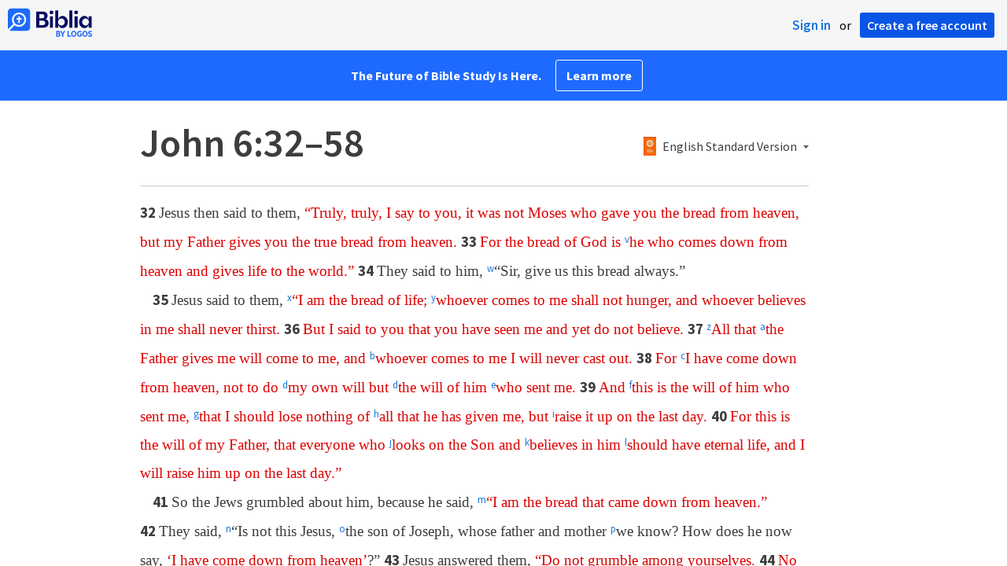

--- FILE ---
content_type: text/html; charset=utf-8
request_url: https://biblia.com/bible/esv/john/6/32-58
body_size: 30015
content:



<!DOCTYPE html>
<html itemscope itemtype="http://schema.org/Object">
<head>
	
<script type="text/javascript">window.didomiConfig = {};
(function(){(function(e,i,o){var n=document.createElement("link");n.rel="preconnect";n.as="script";var t=document.createElement("link");t.rel="dns-prefetch";t.as="script";var r=document.createElement("script");r.id="spcloader";r.type="text/javascript";r["async"]=true;r.charset="utf-8";window.didomiConfig=window.didomiConfig||{};window.didomiConfig.sdkPath=window.didomiConfig.sdkPath||o||"https://sdk.privacy-center.org/";const d=window.didomiConfig.sdkPath;var a=d+e+"/loader.js?target_type=notice&target="+i;if(window.didomiConfig&&window.didomiConfig.user){var c=window.didomiConfig.user;var s=c.country;var f=c.region;if(s){a=a+"&country="+s;if(f){a=a+"&region="+f}}}n.href=d;t.href=d;r.src=a;var m=document.getElementsByTagName("script")[0];m.parentNode.insertBefore(n,m);m.parentNode.insertBefore(t,m);m.parentNode.insertBefore(r,m)})("3c1fd068-8673-47f5-b665-efd9fe559be3","hMYgbVqL")})();</script>

<script type="text/javascript">
!function(T,l,y){var S=T.location,k="script",D="instrumentationKey",C="ingestionendpoint",I="disableExceptionTracking",E="ai.device.",b="toLowerCase",w="crossOrigin",N="POST",e="appInsightsSDK",t=y.name||"appInsights";(y.name||T[e])&&(T[e]=t);var n=T[t]||function(d){var g=!1,f=!1,m={initialize:!0,queue:[],sv:"5",version:2,config:d};function v(e,t){var n={},a="Browser";return n[E+"id"]=a[b](),n[E+"type"]=a,n["ai.operation.name"]=S&&S.pathname||"_unknown_",n["ai.internal.sdkVersion"]="javascript:snippet_"+(m.sv||m.version),{time:function(){var e=new Date;function t(e){var t=""+e;return 1===t.length&&(t="0"+t),t}return e.getUTCFullYear()+"-"+t(1+e.getUTCMonth())+"-"+t(e.getUTCDate())+"T"+t(e.getUTCHours())+":"+t(e.getUTCMinutes())+":"+t(e.getUTCSeconds())+"."+((e.getUTCMilliseconds()/1e3).toFixed(3)+"").slice(2,5)+"Z"}(),iKey:e,name:"Microsoft.ApplicationInsights."+e.replace(/-/g,"")+"."+t,sampleRate:100,tags:n,data:{baseData:{ver:2}}}}var h=d.url||y.src;if(h){function a(e){var t,n,a,i,r,o,s,c,u,p,l;g=!0,m.queue=[],f||(f=!0,t=h,s=function(){var e={},t=d.connectionString;if(t)for(var n=t.split(";"),a=0;a<n.length;a++){var i=n[a].split("=");2===i.length&&(e[i[0][b]()]=i[1])}if(!e[C]){var r=e.endpointsuffix,o=r?e.location:null;e[C]="https://"+(o?o+".":"")+"dc."+(r||"services.visualstudio.com")}return e}(),c=s[D]||d[D]||"",u=s[C],p=u?u+"/v2/track":d.endpointUrl,(l=[]).push((n="SDK LOAD Failure: Failed to load Application Insights SDK script (See stack for details)",a=t,i=p,(o=(r=v(c,"Exception")).data).baseType="ExceptionData",o.baseData.exceptions=[{typeName:"SDKLoadFailed",message:n.replace(/\./g,"-"),hasFullStack:!1,stack:n+"\nSnippet failed to load ["+a+"] -- Telemetry is disabled\nHelp Link: https://go.microsoft.com/fwlink/?linkid=2128109\nHost: "+(S&&S.pathname||"_unknown_")+"\nEndpoint: "+i,parsedStack:[]}],r)),l.push(function(e,t,n,a){var i=v(c,"Message"),r=i.data;r.baseType="MessageData";var o=r.baseData;return o.message='AI (Internal): 99 message:"'+("SDK LOAD Failure: Failed to load Application Insights SDK script (See stack for details) ("+n+")").replace(/\"/g,"")+'"',o.properties={endpoint:a},i}(0,0,t,p)),function(e,t){if(JSON){var n=T.fetch;if(n&&!y.useXhr)n(t,{method:N,body:JSON.stringify(e),mode:"cors"});else if(XMLHttpRequest){var a=new XMLHttpRequest;a.open(N,t),a.setRequestHeader("Content-type","application/json"),a.send(JSON.stringify(e))}}}(l,p))}function i(e,t){f||setTimeout(function(){!t&&m.core||a()},500)}var e=function(){var n=l.createElement(k);n.src=h;var e=y[w];return!e&&""!==e||"undefined"==n[w]||(n[w]=e),n.onload=i,n.onerror=a,n.onreadystatechange=function(e,t){"loaded"!==n.readyState&&"complete"!==n.readyState||i(0,t)},n}();y.ld<0?l.getElementsByTagName("head")[0].appendChild(e):setTimeout(function(){l.getElementsByTagName(k)[0].parentNode.appendChild(e)},y.ld||0)}try{m.cookie=l.cookie}catch(p){}function t(e){for(;e.length;)!function(t){m[t]=function(){var e=arguments;g||m.queue.push(function(){m[t].apply(m,e)})}}(e.pop())}var n="track",r="TrackPage",o="TrackEvent";t([n+"Event",n+"PageView",n+"Exception",n+"Trace",n+"DependencyData",n+"Metric",n+"PageViewPerformance","start"+r,"stop"+r,"start"+o,"stop"+o,"addTelemetryInitializer","setAuthenticatedUserContext","clearAuthenticatedUserContext","flush"]),m.SeverityLevel={Verbose:0,Information:1,Warning:2,Error:3,Critical:4};var s=(d.extensionConfig||{}).ApplicationInsightsAnalytics||{};if(!0!==d[I]&&!0!==s[I]){var c="onerror";t(["_"+c]);var u=T[c];T[c]=function(e,t,n,a,i){var r=u&&u(e,t,n,a,i);return!0!==r&&m["_"+c]({message:e,url:t,lineNumber:n,columnNumber:a,error:i}),r},d.autoExceptionInstrumented=!0}return m}(y.cfg);function a(){y.onInit&&y.onInit(n)}(T[t]=n).queue&&0===n.queue.length?(n.queue.push(a),n.trackPageView({})):a()}(window,document,{
src: "https://js.monitor.azure.com/scripts/b/ai.2.min.js",crossOrigin: "anonymous",
onInit: function (sdk) {
  sdk.addTelemetryInitializer(function (envelope) { envelope.tags['ai.cloud.role']='biblia.com'; }); sdk.context.telemetryTrace.traceID='4104ad9b80473f87c27e8ecc2d73c122';
},
cfg: { connectionString: "InstrumentationKey=f42f8c23-8356-4186-855d-1679fa1ffc70;IngestionEndpoint=https://westus2-2.in.applicationinsights.azure.com/;LiveEndpoint=https://westus2.livediagnostics.monitor.azure.com/", isBeaconApiDisabled: false }});
</script>

<title>John 6:32–58 ESV - Jesus then said to them,… | Biblia</title>
<link rel="shortcut icon" href="/biblia-v2.ico" />
<link rel="apple-touch-icon-precomposed" href="/public/images/touch-v2.png" />
<link rel="preconnect" href='https://fonts.gstatic.com' crossorigin>
<link rel="preload" href="https://fonts.googleapis.com/css?family=Source+Sans+Pro:400,600,700&display=swap" as="style" onload="this.onload=null;this.rel='stylesheet'">
<meta name="google" content="notranslate" />
<meta name="viewport" content="width=device-width, initial-scale=1">
<meta name="apple-mobile-web-app-capable" content="yes">
<meta name="keywords" content="Bible, Bible study, online bible, Biblegateway, Bible gateway, Bible commentary, Bible Verse, the Bible" />
<meta name="apple-itunes-app" content="app-id=336400266" />
<meta name="google-play-app" content="app-id=com.logos.androidlogos" />

<link rel="stylesheet" type="text/css" href="https://assets.bibliacdn.com/public/bundles/site_F720D755B28F3816E9DC37A1A2C678AF.css" />

	<meta name="description" content="Jesus then said to them, “Truly, truly, I say to you, it was not Moses who gave you the bread from heaven, but my Father gives you the true..." />
	<link rel="image_src" href="http://biblia.com/verseoftheday/image/Jn6.35?width=700" />
		<!-- Open Graph metadata -->
	<meta property="og:title" content="John 6:32–58 ESV - Jesus then said to them,… | Biblia" />
	<meta property="og:type" content="website" />
	<meta property="og:url" content="http://biblia.com/bible/esv/john/6/32-58" />
	<meta property="og:image" content="http://biblia.com/verseoftheday/image/Jn6.35?width=700" />
	<meta property="og:description" content="Jesus then said to them, “Truly, truly, I say to you, it was not Moses who gave you the bread from heaven, but my Father gives you the true..." />
	<meta property="og:site_name" content="Biblia" />
		<!-- Twitter Card metadata -->
	<meta name="twitter:card" content="summary_large_image" />
	<meta name="twitter:title" content="John 6:32–58 ESV - Jesus then said to them,… | Biblia" />
	<meta name="twitter:description" content="Jesus then said to them, “Truly, truly, I say to you, it was not Moses who gave you the bread from heaven, but my Father gives you the true..." />
	<meta name="twitter:image" content="http://biblia.com/verseoftheday/image/Jn6.35?width=700" />
		<meta name="twitter:app:id:iphone" content='336400266' />
		<meta name="twitter:app:id:ipad" content='336400266' />
		<meta name="twitter:app:id:googleplay" content='com.logos.androidlogos' />
		<meta name="twitter:app:name:iphone" content='Bible!' />
		<meta name="twitter:app:name:ipad" content='Bible!' />
		<meta name="twitter:app:name:googleplay" content='Bible!' />
		<meta name="twitter:app:url:iphone" content="fb203224111293://?target_url=logosres:LLS:1.0.710;ref=BibleESV.Jn6.32-58" />
		<meta name="twitter:app:url:ipad" content="fb203224111293://?target_url=logosres:LLS:1.0.710;ref=BibleESV.Jn6.32-58" />
		<meta name="twitter:app:url:googleplay" content="fb203224111293://?target_url=logosres:LLS:1.0.710;ref=BibleESV.Jn6.32-58" />
	<!-- Schema.org metadata -->
	<meta itemprop="name" content="John 6:32–58 ESV - Jesus then said to them,… | Biblia" />
	<meta itemprop="description" content="Jesus then said to them, “Truly, truly, I say to you, it was not Moses who gave you the bread from heaven, but my Father gives you the true..." />
	<meta itemprop="image" content="http://biblia.com/verseoftheday/image/Jn6.35?width=700" />

	
	
	

	<style>
		body {
			background: #f6f6f6;
		}

		#main {
			bottom: 0;
			left: 0;
			right: 0;
		}
	</style>


	<link rel="search" type="application/opensearchdescription+xml" href="/opensearch.xml" title="Bible Search" />

	


<script>
		window.user = {
			isAuthenticated: false,
			name: '',
			id: "-1"
		};
		window.dataLayer = window.dataLayer || [];
		window.dataLayer.push({
			'siteVersion': 'Standard'
		});
		window.dataLayer.push({
			'authenticationStatus': 'Unauthenticated'
		})
</script>

	<script>
		window.dataLayer.push({
			expId: '1Yy4pZYmTIWOywQK5saMWQ',
			expVar: '0'
		})
	</script>

	<script type="text/javascript">
		(function(c,l,a,r,i,t,y){
			c[a]=c[a]||function(){(c[a].q=c[a].q||[]).push(arguments)};
			t=l.createElement(r);t.async=1;t.src="https://www.clarity.ms/tag/"+i;
			y=l.getElementsByTagName(r)[0];y.parentNode.insertBefore(t,y);
		})(window, document, "clarity", "script", "er7do66bk8");
	</script>
		<script>
			(function (i, s, o, g, r, a, m) {
			i['GoogleAnalyticsObject'] = r; i[r] = i[r] || function () {
				(i[r].q = i[r].q || []).push(arguments)
			}, i[r].l = 1 * new Date(); a = s.createElement(o),
				m = s.getElementsByTagName(o)[0]; a.async = 1; a.src = g; m.parentNode.insertBefore(a, m)
			})(window, document, 'script', 'https://www.google-analytics.com/analytics.js', 'ga');

			ga('create', 'UA-5334144-25', 'auto');
			ga('require', 'GTM-TRFGCL3');
		</script>
		<!-- Google Tag Manager -->
		<script>
			(function (w, d, s, l, i) {
				w[l] = w[l] || []; w[l].push({
					'gtm.start':
						new Date().getTime(), event: 'gtm.js'
				}); var f = d.getElementsByTagName(s)[0],
					j = d.createElement(s), dl = l != 'dataLayer' ? '&l=' + l : ''; j.async = true; j.src =
						'https://www.googletagmanager.com/gtm.js?id=' + i + dl; f.parentNode.insertBefore(j, f);
				})(window, document, 'script', 'dataLayer', 'GTM-5GCDQM');
		</script>
		<!-- End Google Tag Manager -->
		<!-- Amplitude Marketing Analytics Browser -->
		<script type="text/javascript">
			!function(){"use strict";!function(e,t){var r=e.amplitude||{_q:[],_iq:[]};if(r.invoked)e.console&&console.error&&console.error("Amplitude snippet has been loaded.");else{var n=function(e,t){e.prototype[t]=function(){return this._q.push({name:t,args:Array.prototype.slice.call(arguments,0)}),this}},s=function(e,t,r){return function(n){e._q.push({name:t,args:Array.prototype.slice.call(r,0),resolve:n})}},o=function(e,t,r){e[t]=function(){if(r)return{promise:new Promise(s(e,t,Array.prototype.slice.call(arguments)))}}},i=function(e){for(var t=0;t<m.length;t++)o(e,m[t],!1);for(var r=0;r<y.length;r++)o(e,y[r],!0)};r.invoked=!0;var a=t.createElement("script");a.type="text/javascript",a.integrity="sha384-PPfHw98myKtJkA9OdPBMQ6n8yvUaYk0EyUQccFSIQGmB05K6aAMZwvv8z50a5hT2",a.crossOrigin="anonymous",a.async=!0,a.src="https://cdn.amplitude.com/libs/marketing-analytics-browser-0.3.2-min.js.gz",a.onload=function(){e.amplitude.runQueuedFunctions||console.log("[Amplitude] Error: could not load SDK")};var c=t.getElementsByTagName("script")[0];c.parentNode.insertBefore(a,c);for(var u=function(){return this._q=[],this},p=["add","append","clearAll","prepend","set","setOnce","unset","preInsert","postInsert","remove","getUserProperties"],l=0;l<p.length;l++)n(u,p[l]);r.Identify=u;for(var d=function(){return this._q=[],this},v=["getEventProperties","setProductId","setQuantity","setPrice","setRevenue","setRevenueType","setEventProperties"],f=0;f<v.length;f++)n(d,v[f]);r.Revenue=d;var m=["getDeviceId","setDeviceId","getSessionId","setSessionId","getUserId","setUserId","setOptOut","setTransport","reset"],y=["init","add","remove","track","logEvent","identify","groupIdentify","setGroup","revenue","flush"];i(r),r.createInstance=function(){var e=r._iq.push({_q:[]})-1;return i(r._iq[e]),r._iq[e]},e.amplitude=r}}(window,document)}();

			var amplitudeClient = amplitude.createInstance();
			amplitudeClient.init('1aa850a707086b3ff25f7b92c5f98451', window.user.id, {
				pageViewTracking: true,
				minIdLength: 1
			});
			window.amplitudeClient = amplitudeClient;
		</script>
		<!-- End Amplitude Marketing Analytics Browser -->


	<script async='async' src='https://securepubads.g.doubleclick.net/tag/js/gpt.js'></script>
  <script>
		var googletag = googletag || {};
		googletag.cmd = googletag.cmd || [];
	</script>
  <!-- Meta Pixel Code -->
  <script>
  !function(f,b,e,v,n,t,s)
  {if(f.fbq)return;n=f.fbq=function(){n.callMethod?
  n.callMethod.apply(n,arguments):n.queue.push(arguments)};
  if(!f._fbq)f._fbq=n;n.push=n;n.loaded=!0;n.version='2.0';
  n.queue=[];t=b.createElement(e);t.async=!0;
  t.src=v;s=b.getElementsByTagName(e)[0];
  s.parentNode.insertBefore(t,s)}(window, document,'script',
  'https://connect.facebook.net/en_US/fbevents.js');
  fbq('init', '443445486022229');
  fbq('track', 'PageView');
  </script>
  <noscript><img height="1" width="1" style="display:none"
  src="https://www.facebook.com/tr?id=443445486022229&ev=PageView&noscript=1"
  /></noscript>
  <!-- End Meta Pixel Code -->
			<script>
				googletag.cmd.push(function () {
					googletag.defineSlot('/23304547696/Biblia/Sidebar1_Desktop', [300, 250], 'div-gpt-ad-1558558314940-0').addService(googletag.pubads());
					googletag.defineSlot('/23304547696/Biblia/Sidebar2_Desktop', [300, 250], 'div-gpt-ad-1558562410883-0').addService(googletag.pubads());
					googletag.defineSlot('/23304547696/Biblia/Sidebar3_Desktop', [300, 250], 'div-gpt-ad-1558562519628-0').addService(googletag.pubads());
				});
			</script>
	<script>
		googletag.cmd.push(function () {
			googletag.pubads().enableSingleRequest();
			googletag.pubads().collapseEmptyDivs();
			googletag.enableServices();
		});
	</script>

</head>

<body data-identitytoken="" data-ownsfsb="true" data-background-reference="" class="">
	<noscript>
	<iframe src="https://www.googletagmanager.com/ns.html?id=GTM-5GCDQM"
		height="0" width="0" style="display:none;visibility:hidden">
	</iframe>
</noscript>

	
	
	
	
<script type="text/html" id="content-pane-loading-template">
	<div class="content-pane-loading">
		<div class="loading-indicator">
			<img src="/public/images/ajax-loader.gif" />
			Loading
		</div>
	</div>
</script>

<script type="text/html" id="loading-mask-template">
	<div class="loading-mask">
		<div class="loading-indicator">
			<img src="/public/images/ajax-loader.gif" />
			Loading…
		</div>
	</div>
</script>

<script type="text/html" id="search-results-template">
    {{tmpl(results) '#search-result-item-template'}}
</script>

<script type="text/html" id="search-result-item-template">
	{{if typeof nav !== 'undefined' && nav.reference && nav.type == 'text.monograph.bible'}}
		<div class="result-compare" title="Compare versions"></div>
	{{/if}}
	<a target="_blank" href="{{= typeof nav !== 'undefined' ? nav.toUrl() : url}}" class="search-result">
		<div>
			<span class="result-title">
				{{= title}}
			</span>
			<span class="result-resource" title="{{= resourceTitle}}">
				{{= resourceAbbreviatedTitle}}
			</span>
		</div>
		<div>
			{{html preview}}
		</div>
	</a>
</script>

<script type="text/html" id="reference-compare-template">
		<div class="ref-compare-header">
			<div class="ref-compare-reference">{{= reference.render()}}</div>
			<a class="x-close" href="#"></a>
		</div>
		<div class="ref-compare-content">
			{{tmpl(results) '#reference-compare-item-template'}}
		</div>
</script>
	
<script type="text/html" id="reference-compare-item-template">
	<div class="ref-compare-translation">
		<a href="{{= nav.toUrl()}}">
			<div class="ref-compare-version">{{= title}}</div>
			<div class="ref-compare-text">{{= text}}</div>
		</a>
	</div>
</script>



	

	
<div id="resource-panel-menu" class="panel-menu dropdown">
	<div class="menu-option font-resize">
	<div class="small-font">
		<a href="#">A</a>
	</div>
	<div class="large-font">
		<a href="#">A</a>
	</div>
	<div class="slider"></div>
</div>

	<div class="menu-option link-panels">
		<div class="menu-check"></div>Link panels (synchronize references)
	</div>
	<div class="menu-separator"></div>
	<div class="menu-option toc-show">
		<div class="menu-check"></div>Go to table of contents
	</div>
  <div class="menu-separator"></div>
	<div class="menu-option restore-pane">
		<div class="menu-check"></div>Single column
	</div>
	<div class="menu-option expand-pane">
		<div class="menu-check"></div>Stretch across both columns
	</div>
	<div class="menu-option fullscreen-pane">
		<div class="menu-check"></div>Show reading view ( Fullscreen )
	</div>
</div>
<div id="document-panel-menu" class="panel-menu dropdown">
	<div class="menu-option font-resize">
	<div class="small-font">
		<a href="#">A</a>
	</div>
	<div class="large-font">
		<a href="#">A</a>
	</div>
	<div class="slider"></div>
</div>

</div>

	
<div id="media-article-popup" class="media-resource-popup">
	<div class="article-popup-toolbar">
		<span class="title"></span>
		<a class="share-button">Share</a>
	</div>
	<div class="resource-content">
		<span class="loading-indicator">Loading…</span>
	</div>
</div>

	<div id="lightbox-dim">
	<div class="lightbox-vertical-positioner">
		<div class="lightbox-wrapper">
			<div class="lightbox" tabindex="1">
				<div class="lightbox-content"></div>
				<div class="x-close"></div>
			</div>
		</div>
	</div>
</div>

	
	


	
	
	<div class="notification-banner" style="display: none;"><div class="notification-banner-content"></div></div>



	








<div id="infobar"></div>
<p class="infobar-error-string" id="error-while-loading-comparison" style="display:none;">Sorry, an error was encountered while loading comparison.</p>
<p class="infobar-error-string" id="error-while-loading-book" style="display:none;">Sorry, an error was encountered while loading the book.</p>
<p class="infobar-error-string" id="error-no-permission-for-book" style="display:none;">Sorry, you don&#39;t have permission to view that book.</p>
<p class="infobar-error-string" id="error-no-matches" style="display:none;">No matches.</p>
<p class="infobar-error-string" id="error-while-loading-part-of-book" style="display:none;">Sorry, an error was encountered while loading part of the book.</p>
<p class="infobar-error-string" id="error-while-marking-devotional-read" style="display:none;">An error occurred while marking the devotional as read.</p>
<p class="infobar-error-string" id="error-while-accessing-favorites" style="display:none;">An error occurred while accessing favorites</p>


<header id="header">
	<div>
		<div id="account-header">
				<ul class="inline-list">
					<li>
						<a class="signin-button">Sign in</a>
					</li>
					<li>
						or
					</li>
					<li>
						<button class="register-button">Create a free account</button>
					</li>
				</ul>
		</div>
		<div id="logo">
			<a href="/">
				<svg width="108" height="37" viewBox="0 0 108 37" fill="none" xmlns="http://www.w3.org/2000/svg">
<path d="M35.9512 25.3159H44.065C45.2722 25.3159 46.3485 25.1896 47.2937 24.9369C48.2482 24.6749 49.0577 24.2913 49.7222 23.786C50.3866 23.2807 50.892 22.6632 51.2383 21.9333C51.5845 21.1941 51.7577 20.3473 51.7577 19.3928C51.7577 18.7004 51.6594 18.0829 51.4629 17.5401C51.2663 16.9974 50.9949 16.5202 50.6487 16.1085C50.3118 15.6874 49.914 15.3319 49.4555 15.0418C48.9969 14.7424 48.5009 14.5038 47.9675 14.326C48.3231 14.1295 48.6506 13.8955 48.9501 13.6242C49.2496 13.3435 49.5116 13.0207 49.7362 12.6557C49.9608 12.2908 50.1386 11.8838 50.2697 11.4346C50.4007 10.9855 50.4662 10.4942 50.4662 9.96088C50.4662 9.20296 50.3305 8.50585 50.0591 7.86957C49.7877 7.22393 49.3712 6.66718 48.8097 6.19932C48.2482 5.72211 47.5417 5.35251 46.69 5.09051C45.8478 4.81915 44.8511 4.68347 43.7 4.68347L35.9512 4.68347V25.3159ZM39.8958 13.2031V7.99589H43.4754C43.9246 7.99589 44.327 8.06139 44.6826 8.19239C45.0383 8.31403 45.3377 8.48714 45.5811 8.71171C45.8244 8.93628 46.0116 9.21231 46.1426 9.53981C46.2736 9.85796 46.3391 10.2088 46.3391 10.5925C46.3391 10.9855 46.2736 11.3411 46.1426 11.6592C46.0116 11.9773 45.8244 12.2534 45.5811 12.4873C45.3377 12.7119 45.0383 12.8897 44.6826 13.0207C44.327 13.1423 43.9246 13.2031 43.4754 13.2031L39.8958 13.2031ZM39.8958 22.0035V16.3471H43.9527C44.5797 16.3471 45.1178 16.4126 45.567 16.5436C46.0162 16.6746 46.3859 16.8618 46.676 17.105C46.9661 17.3483 47.1767 17.6431 47.3077 17.9893C47.4387 18.3355 47.5042 18.7285 47.5042 19.1683C47.5042 19.6081 47.4387 20.0011 47.3077 20.3473C47.1767 20.6935 46.9661 20.9929 46.676 21.2456C46.3859 21.4888 46.0162 21.676 45.567 21.807C45.1178 21.938 44.5797 22.0035 43.9527 22.0035H39.8958Z" fill="#030B60"/>
<path d="M55.4288 8.0801C55.775 8.0801 56.0932 8.02864 56.3833 7.92571C56.6734 7.81343 56.9214 7.65436 57.1273 7.4485C57.3426 7.24264 57.511 6.99936 57.6327 6.71865C57.7543 6.43793 57.8152 6.12447 57.8152 5.77826C57.8152 5.43204 57.7543 5.11858 57.6327 4.83786C57.511 4.54779 57.3426 4.30451 57.1273 4.10801C56.9214 3.90215 56.6734 3.74776 56.3833 3.64483C56.0932 3.53255 55.775 3.47641 55.4288 3.47641C55.0918 3.47641 54.7737 3.53255 54.4742 3.64483C54.1841 3.74776 53.9314 3.90215 53.7161 4.10801C53.5103 4.30451 53.3465 4.54779 53.2248 4.83786C53.1032 5.11858 53.0423 5.43204 53.0423 5.77826C53.0423 6.12447 53.1032 6.43793 53.2248 6.71865C53.3465 6.99936 53.5103 7.24264 53.7161 7.4485C53.9314 7.65436 54.1841 7.81343 54.4742 7.92571C54.7737 8.02864 55.0918 8.0801 55.4288 8.0801ZM53.5196 25.3159H57.3379V10.6907L53.5196 10.6907V25.3159Z" fill="#030B60"/>
<path d="M69.2917 25.737C69.9468 25.737 70.5738 25.6481 71.1727 25.4703C71.7717 25.3019 72.3238 25.0539 72.8292 24.7264C73.3439 24.3989 73.8071 24.0059 74.2189 23.5474C74.6401 23.0889 74.9957 22.5743 75.2858 22.0035C75.5853 21.4233 75.8145 20.7964 75.9736 20.1227C76.1421 19.449 76.2263 18.7425 76.2263 18.0033C76.2263 17.2641 76.1421 16.5576 75.9736 15.8839C75.8145 15.2102 75.5853 14.588 75.2858 14.0172C74.9957 13.437 74.6401 12.9177 74.2189 12.4592C73.8071 12.0007 73.3439 11.6077 72.8292 11.2802C72.3238 10.9527 71.7717 10.7048 71.1727 10.5363C70.5738 10.3586 69.9468 10.2697 69.2917 10.2697C68.5711 10.2697 67.9253 10.3913 67.3545 10.6346C66.793 10.8779 66.297 11.2054 65.8665 11.6171C65.4453 12.0194 65.085 12.4873 64.7856 13.0207C64.4954 13.554 64.2615 14.1108 64.0837 14.6909V3.27991L60.2654 3.27991V25.3159H64.0837V21.3157C64.2615 21.8959 64.4954 22.4526 64.7856 22.986C65.085 23.5193 65.4453 23.9919 65.8665 24.4036C66.297 24.8059 66.793 25.1288 67.3545 25.372C67.9253 25.6153 68.5711 25.737 69.2917 25.737ZM68.0283 22.4246C67.6352 22.4246 67.2562 22.3824 66.8912 22.2982C66.5356 22.2047 66.2034 22.069 65.8945 21.8912C65.5857 21.7134 65.3003 21.4982 65.0382 21.2456C64.7856 20.9836 64.5703 20.6888 64.3925 20.3613C64.2147 20.0338 64.0743 19.6736 63.9714 19.2806C63.8778 18.8782 63.831 18.4525 63.831 18.0033C63.831 17.5448 63.8778 17.1191 63.9714 16.7261C64.0743 16.3331 64.2147 15.9728 64.3925 15.6453C64.5703 15.3178 64.7856 15.0278 65.0382 14.7751C65.3003 14.5131 65.5857 14.2932 65.8945 14.1154C66.2034 13.9377 66.5356 13.8067 66.8912 13.7224C67.2562 13.6289 67.6352 13.5821 68.0283 13.5821C68.4213 13.5821 68.7957 13.6289 69.1513 13.7224C69.5163 13.8067 69.8532 13.9377 70.162 14.1154C70.4708 14.2932 70.7516 14.5131 71.0043 14.7751C71.2663 15.0278 71.4862 15.3178 71.6641 15.6453C71.8419 15.9728 71.9776 16.3331 72.0711 16.7261C72.1741 17.1191 72.2256 17.5448 72.2256 18.0033C72.2256 18.4525 72.1741 18.8782 72.0711 19.2806C71.9776 19.6736 71.8419 20.0338 71.6641 20.3613C71.4862 20.6888 71.2663 20.9836 71.0043 21.2456C70.7516 21.4982 70.4708 21.7134 70.162 21.8912C69.8532 22.069 69.5163 22.2047 69.1513 22.2982C68.7957 22.3824 68.4213 22.4246 68.0283 22.4246Z" fill="#030B60"/>
<path d="M78.1153 25.3159L81.9335 25.3159V3.27991L78.1153 3.27991V25.3159Z" fill="#030B60"/>
<path d="M86.7702 8.0801C87.1165 8.0801 87.4346 8.02864 87.7248 7.92571C88.0149 7.81343 88.2629 7.65436 88.4688 7.4485C88.684 7.24264 88.8525 6.99936 88.9741 6.71865C89.0958 6.43793 89.1566 6.12447 89.1566 5.77826C89.1566 5.43204 89.0958 5.11858 88.9741 4.83786C88.8525 4.54779 88.684 4.30451 88.4688 4.10801C88.2629 3.90215 88.0149 3.74776 87.7248 3.64483C87.4346 3.53255 87.1165 3.47641 86.7702 3.47641C86.4333 3.47641 86.1151 3.53255 85.8156 3.64483C85.5255 3.74776 85.2728 3.90215 85.0576 4.10801C84.8517 4.30451 84.6879 4.54779 84.5663 4.83786C84.4446 5.11858 84.3838 5.43204 84.3838 5.77826C84.3838 6.12447 84.4446 6.43793 84.5663 6.71865C84.6879 6.99936 84.8517 7.24264 85.0576 7.4485C85.2728 7.65436 85.5255 7.81343 85.8156 7.92571C86.1151 8.02864 86.4333 8.0801 86.7702 8.0801ZM84.8611 25.3159H88.6793V10.6907H84.8611V25.3159Z" fill="#030B60"/>
<path d="M97.4887 25.737C98.2093 25.737 98.8503 25.6153 99.4118 25.372C99.9827 25.1288 100.479 24.8059 100.9 24.4036C101.33 23.9919 101.695 23.5193 101.995 22.986C102.294 22.4526 102.533 21.8959 102.711 21.3157V25.3159H106.529V10.6907L102.711 10.6907V14.6909C102.589 14.3073 102.444 13.933 102.276 13.568C102.107 13.1938 101.906 12.8429 101.672 12.5154C101.447 12.1879 101.195 11.8884 100.914 11.6171C100.633 11.3364 100.315 11.0978 99.9593 10.9013C99.613 10.7048 99.234 10.5504 98.8223 10.4381C98.4198 10.3258 97.9753 10.2697 97.4887 10.2697C96.8336 10.2697 96.2066 10.3586 95.6076 10.5363C95.0087 10.7048 94.4518 10.9527 93.9371 11.2802C93.4318 11.6077 92.9685 12.0007 92.5474 12.4592C92.1356 12.9177 91.7847 13.437 91.4945 14.0172C91.2044 14.588 90.9798 15.2102 90.8207 15.8839C90.6616 16.5576 90.5821 17.2641 90.5821 18.0033C90.5821 18.7425 90.657 19.449 90.8067 20.1227C90.9658 20.7964 91.1904 21.4233 91.4805 22.0035C91.78 22.5743 92.1356 23.0889 92.5474 23.5474C92.9685 24.0059 93.4318 24.3989 93.9371 24.7264C94.4518 25.0539 95.0087 25.3019 95.6076 25.4703C96.2066 25.6481 96.8336 25.737 97.4887 25.737ZM98.7521 22.4246C98.3684 22.4246 97.994 22.3824 97.629 22.2982C97.2641 22.2047 96.9272 22.069 96.6183 21.8912C96.3095 21.7134 96.0287 21.4982 95.7761 21.2456C95.5234 20.9836 95.3035 20.6888 95.1163 20.3613C94.9385 20.0338 94.7981 19.6736 94.6952 19.2806C94.6016 18.8782 94.5548 18.4525 94.5548 18.0033C94.5548 17.5448 94.6016 17.1191 94.6952 16.7261C94.7981 16.3331 94.9385 15.9728 95.1163 15.6453C95.3035 15.3178 95.5234 15.0278 95.7761 14.7751C96.0287 14.5131 96.3095 14.2932 96.6183 14.1154C96.9272 13.9377 97.2641 13.8067 97.629 13.7224C97.994 13.6289 98.3684 13.5821 98.7521 13.5821C99.1545 13.5821 99.5335 13.6289 99.8891 13.7224C100.254 13.8067 100.591 13.9377 100.9 14.1154C101.209 14.2932 101.489 14.5131 101.742 14.7751C102.004 15.0278 102.224 15.3178 102.402 15.6453C102.58 15.9728 102.715 16.3331 102.809 16.7261C102.912 17.1191 102.963 17.5448 102.963 18.0033C102.963 18.4525 102.912 18.8782 102.809 19.2806C102.715 19.6736 102.58 20.0338 102.402 20.3613C102.224 20.6888 102.004 20.9836 101.742 21.2456C101.489 21.4982 101.209 21.7134 100.9 21.8912C100.591 22.069 100.254 22.2047 99.8891 22.2982C99.5241 22.3824 99.1451 22.4246 98.7521 22.4246Z" fill="#030B60"/>
<path d="M66.3733 33.45C66.2564 33.3027 66.1184 33.1774 65.9595 33.0741C65.8003 32.9708 65.6244 32.8871 65.4313 32.8226C65.5601 32.7514 65.6802 32.6652 65.7919 32.5636C65.9036 32.4621 66.0017 32.3437 66.0865 32.2083C66.171 32.0729 66.237 31.9213 66.2845 31.7537C66.3319 31.5862 66.3557 31.4059 66.3557 31.2129C66.3557 30.9354 66.3065 30.6796 66.2084 30.4461C66.11 30.2126 65.9638 30.0126 65.7691 29.8468C65.5743 29.681 65.3289 29.5505 65.0325 29.4559C64.7362 29.3613 64.3901 29.3138 63.9939 29.3138H61.6378C61.5475 29.3136 61.4746 29.3868 61.4746 29.4768V36.6156C61.4746 36.7055 61.5475 36.7788 61.6378 36.7788H64.0598C64.4728 36.7788 64.8461 36.7313 65.1798 36.6367C65.5132 36.5421 65.7951 36.4032 66.0255 36.2203C66.2558 36.0374 66.4327 35.8114 66.5562 35.5423C66.6798 35.2732 66.7417 34.9659 66.7417 34.6207C66.7417 34.3736 66.7096 34.1534 66.6454 33.9604C66.5811 33.7674 66.4905 33.5972 66.3736 33.45H66.3733ZM63.0339 30.629H63.8821C64.0277 30.629 64.1571 30.6492 64.2708 30.69C64.3843 30.7305 64.4792 30.7884 64.5553 30.8628C64.6314 30.9372 64.6899 31.0286 64.7307 31.1371C64.7712 31.2456 64.7917 31.3674 64.7917 31.5029C64.7917 31.6383 64.7715 31.7592 64.7307 31.866C64.6902 31.9728 64.6317 32.0639 64.5553 32.1403C64.4789 32.2167 64.3843 32.2757 64.2708 32.318C64.1574 32.3602 64.0277 32.3813 63.8821 32.3813H63.0339V30.6293V30.629ZM65.0427 34.9023C65.0004 35.0192 64.9327 35.1199 64.8395 35.2043C64.7463 35.2891 64.6303 35.3534 64.4916 35.3973C64.3527 35.4413 64.1869 35.4633 63.9939 35.4633H63.0339V33.5538H63.9939C64.1869 33.5538 64.3527 33.5758 64.4916 33.6198C64.6305 33.6638 64.7463 33.7275 64.8395 33.8102C64.9327 33.8933 65.0004 33.9931 65.0427 34.1097C65.0849 34.2266 65.106 34.3594 65.106 34.5084C65.106 34.6575 65.0849 34.7851 65.0427 34.902V34.9023Z" fill="#1E6AFE"/>
<path d="M72.6719 29.3138H71.3904C71.3108 29.3138 71.2379 29.3575 71.2 29.4273L69.6462 32.2997L68.0976 29.4276C68.06 29.3575 67.9868 29.3138 67.9072 29.3138H66.6208C66.527 29.3138 66.468 29.4148 66.514 29.4967L68.8694 33.6812V36.7787H70.4235V33.6812L72.779 29.4967C72.825 29.4151 72.766 29.3138 72.6722 29.3138H72.6719Z" fill="#1E6AFE"/>
<path d="M83.8084 29.1606C81.839 29.1606 80.4395 30.7174 80.4395 32.9515V33.0792C80.4395 35.3032 81.8274 36.8666 83.7968 36.8666C85.7662 36.8666 87.1724 35.2916 87.1724 33.0676V32.9385C87.1724 30.7142 85.7778 29.1606 83.8084 29.1606ZM85.574 33.0476C85.574 34.5167 84.8418 35.4389 83.8084 35.4389C82.7749 35.4389 82.0196 34.5132 82.0196 33.0441V32.9695C82.0196 31.4938 82.7616 30.5747 83.7951 30.5747C84.8285 30.5747 85.574 31.5004 85.574 32.9695V33.0473V33.0476Z" fill="#1E6AFE"/>
<path d="M98.0611 29.1606C96.0918 29.1606 94.6855 30.7174 94.6855 32.9515V33.0792C94.6855 35.3032 96.0802 36.8666 98.0496 36.8666C100.019 36.8666 101.423 35.2916 101.423 33.0676V32.9385C101.423 30.7142 100.031 29.1606 98.0611 29.1606ZM98.0643 35.4389C97.0309 35.4389 96.2755 34.5132 96.2755 33.0441V32.9695C96.2755 31.4938 97.0109 30.5747 98.0429 30.5747C99.0749 30.5747 99.8201 31.5004 99.8201 32.9695V33.0473H99.8268C99.8268 34.5164 99.0981 35.4386 98.0643 35.4386V35.4389Z" fill="#1E6AFE"/>
<path d="M91.6047 32.4471C91.5376 32.448 91.4794 32.4934 91.4624 32.558L91.2088 33.6063C91.1981 33.65 91.2083 33.696 91.236 33.7313C91.2638 33.7666 91.3064 33.7872 91.3512 33.7869H92.5106V35.1118C92.183 35.3277 91.7963 35.4359 91.4042 35.4215C90.3076 35.4215 89.4678 34.5586 89.4678 33.0267V32.9405C89.4678 31.5675 90.2761 30.5987 91.3411 30.5987C91.7382 30.5897 92.1289 30.6988 92.464 30.9118C92.464 30.9118 92.6495 31.031 92.7771 31.1337C92.8419 31.1838 92.9354 31.1719 92.9858 31.1071L93.718 30.1383C93.7631 30.0781 93.7553 29.9936 93.6997 29.943C93.65 29.9034 93.6005 29.862 93.549 29.8255C92.9178 29.3666 92.1506 29.1334 91.3709 29.1632C89.3486 29.1632 87.8926 30.748 87.8926 32.9524V33.0484C87.8926 35.3786 89.3402 36.826 91.3411 36.826C92.3031 36.8211 93.2355 36.4953 93.9912 35.9004V32.4474H91.6045L91.6047 32.4471Z" fill="#1E6AFE"/>
<path d="M105.015 32.3271C103.856 31.8485 103.599 31.6466 103.599 31.2209V31.2093C103.599 30.8268 103.93 30.56 104.462 30.56C104.844 30.5719 105.216 30.6862 105.538 30.8913L105.631 30.9492L105.747 31.027L105.865 31.1098L105.926 31.1561C105.958 31.1801 105.997 31.1905 106.036 31.185C106.075 31.1795 106.11 31.1581 106.133 31.1263L106.822 30.1891C106.868 30.1268 106.857 30.0395 106.797 29.9903L106.782 29.9787C106.724 29.9307 106.653 29.8742 106.584 29.823C105.975 29.3893 105.246 29.1575 104.498 29.1607C103.062 29.1607 102.062 30.045 102.062 31.3433V31.3647C102.062 32.6417 102.882 33.1417 104.2 33.6518C105.265 34.0558 105.479 34.291 105.479 34.6637V34.6736C105.479 35.1108 105.116 35.4088 104.52 35.4088C104.02 35.3967 103.536 35.2326 103.132 34.9386L103.095 34.912C102.985 34.8342 102.878 34.7465 102.777 34.6669C102.714 34.6229 102.628 34.6354 102.58 34.695L101.841 35.601C101.798 35.6551 101.798 35.7323 101.841 35.7864C101.898 35.8377 101.957 35.8857 102.007 35.9337C102.106 36.0098 102.201 36.0778 102.236 36.0992C102.902 36.5561 103.692 36.7998 104.5 36.798C105.947 36.798 107.001 35.9467 107.001 34.5639V34.5425C107.016 33.3914 106.314 32.8367 105.015 32.3266V32.3271Z" fill="#1E6AFE"/>
<path d="M80.2412 35.361H77.3425V29.4737C77.3425 29.3924 77.2765 29.3264 77.1952 29.3264H75.9447C75.8639 29.3273 75.7988 29.393 75.7988 29.4737V36.7771H79.8884C79.952 36.7766 80.0082 36.7352 80.0276 36.6744L80.3804 35.5517C80.3945 35.5071 80.3867 35.4588 80.3592 35.4209C80.3317 35.3833 80.2878 35.361 80.2412 35.361Z" fill="#1E6AFE"/>
<path fill-rule="evenodd" clip-rule="evenodd" d="M3.91252 0.866577H24.3894C26.5504 0.866577 28.3019 2.61778 28.3019 4.77845V25.2524C28.3019 27.4131 26.5504 29.1643 24.3894 29.1643H3.91252C3.35476 29.1643 2.82475 29.047 2.34466 28.8364C2.22042 28.7819 2.19567 28.6206 2.29154 28.5246L8.54123 22.268C8.60294 22.2159 8.68332 22.1992 8.75795 22.2159C10.2683 23.3553 12.1476 24.0312 14.1851 24.0312C19.166 24.0312 23.2034 19.9945 23.2034 15.0145C23.2034 10.0345 19.166 5.99774 14.1851 5.99774C9.20432 5.99774 5.16693 10.0345 5.16693 15.0145C5.16693 16.9551 5.78075 18.7527 6.82418 20.2241C6.86963 20.3102 6.86006 20.4178 6.79452 20.4943L0.569475 26.7026C0.470708 26.8011 0.304312 26.7715 0.254669 26.6412C0.0902337 26.2094 0 25.7412 0 25.2519V4.77845C0 2.61778 1.75149 0.866577 3.91252 0.866577ZM20.9098 14.9992C20.9098 18.7771 17.8982 21.8394 14.1828 21.8394C10.4674 21.8394 7.4557 18.7771 7.4557 14.9992C7.4557 11.2212 10.4674 8.15889 14.1828 8.15889C17.8982 8.15889 20.9098 11.2212 20.9098 14.9992ZM11.1183 12.9834C11.0072 12.9834 10.9171 13.0735 10.9171 13.1847V14.8797C10.9171 14.9909 11.0072 15.081 11.1183 15.081H13.1336V19.0293C13.1336 19.1405 13.2237 19.2306 13.3349 19.2306H15.0302C15.1413 19.2306 15.2315 19.1405 15.2315 19.0293V15.081H17.2515C17.3626 15.081 17.4528 14.9909 17.4528 14.8797V13.1847C17.4528 13.0735 17.3626 12.9834 17.2515 12.9834H15.2315V10.9637C15.2315 10.8526 15.1413 10.7625 15.0302 10.7625H13.3349C13.2237 10.7625 13.1336 10.8526 13.1336 10.9637V12.9834H11.1183Z" fill="#1E6AFE"/>
</svg>

			</a>
		</div>
</header>


<div id="main">
	<div id="banner-content-wrapper">
		<section class="banner-styles--subscription-alert">
  <div class="banner-styles--alert-flex">
    <article class="banner-styles--alert-text">
      <p>The Future of Bible Study Is Here.</p>
        </article><div class="banner-styles--learn-more-button"><a id="subscription" href="https://logos.com/?utm_source=biblia&amp;utm_medium=web&amp;utm_content=biblia-banner&amp;utm_campaign=logossubxlaunch" target="_blank" rel="noopener" class="banner-styles--btn banner-styles--light-outline">Learn more</a></div>
  </div>
</section>

		<div id="wrapper">
			<div id="content-container" class="content-page-pane-group landing-page-experiment">
				<div id="single-pane-content-container" class="main-layout-container stretch">
					<div id="content-pane-full" class="content-pane stretch">
						<div id="resource-pane-full" class="resource-pane stretch">
							









<div id="content-bible"
	 class="panel-content exp-panel-content"
	 data-resource="{&quot;resourceName&quot;:&quot;esv&quot;,&quot;title&quot;:&quot;English Standard Version&quot;,&quot;abbreviatedTitle&quot;:&quot;ESV&quot;,&quot;type&quot;:&quot;text.monograph.bible&quot;,&quot;supportsBibleRefs&quot;:false,&quot;supportsDynamicText&quot;:false}"
	 data-reference="Jn6.32-58"
	 data-is-experiment="true"
	 data-coverurl="https://covers.logoscdn.com/lls_1.0.710/50x80/cover.jpg"
	 data-preferredpane='Left'
	 data-panel="reference">

	<div class="panel-content-container">
			<div class="bible-reference-chunk exp-bible-reference-chunk ui-helper-clearfix"
					data-reference="Jn6.32-58"
					data-verseartreference="Jn6.35"
					data-versearturl=""
					data-verseartlink=""
					>
				<h1 class="bible-reference-heading">
					<span>
						John 6:32–58
					</span>
				</h1>
				<div class="bible-reference-content">
					<div class="bible-reference-verse-text ">
						<div class="resourcetext"><p class="lang-en" style="font-size:1em"><a data-datatype="bible+esv" data-reference="John 6:32" rel="milestone" style="display: inline-block; height: 1em; width: 0px;"></a><span style="font-weight:bold;font-size:1.575em;font-family:Source Sans Pro;vertical-align:normal">32 </span><span style="font-size:1.575em;font-family:Georgia">Jesus then said to them, </span><span class="words-of-christ"><span style="font-size:1.575em;font-family:Georgia">“</span></span><span class="words-of-christ"><span style="font-size:1.575em;font-family:Georgia">Truly</span></span><span class="words-of-christ"><span style="font-size:1.575em;font-family:Georgia">, </span></span><span class="words-of-christ"><span style="font-size:1.575em;font-family:Georgia">truly</span></span><span class="words-of-christ"><span style="font-size:1.575em;font-family:Georgia">, </span></span><span class="words-of-christ"><span style="font-size:1.575em;font-family:Georgia">I</span></span><span class="words-of-christ"><span style="font-size:1.575em;font-family:Georgia"> </span></span><span class="words-of-christ"><span style="font-size:1.575em;font-family:Georgia">say</span></span><span class="words-of-christ"><span style="font-size:1.575em;font-family:Georgia"> </span></span><span class="words-of-christ"><span style="font-size:1.575em;font-family:Georgia">to</span></span><span class="words-of-christ"><span style="font-size:1.575em;font-family:Georgia"> </span></span><span class="words-of-christ"><span style="font-size:1.575em;font-family:Georgia">you</span></span><span class="words-of-christ"><span style="font-size:1.575em;font-family:Georgia">, </span></span><span class="words-of-christ"><span style="font-size:1.575em;font-family:Georgia">it</span></span><span class="words-of-christ"><span style="font-size:1.575em;font-family:Georgia"> </span></span><span class="words-of-christ"><span style="font-size:1.575em;font-family:Georgia">was</span></span><span class="words-of-christ"><span style="font-size:1.575em;font-family:Georgia"> </span></span><span class="words-of-christ"><span style="font-size:1.575em;font-family:Georgia">not</span></span><span class="words-of-christ"><span style="font-size:1.575em;font-family:Georgia"> </span></span><span class="words-of-christ"><span style="font-size:1.575em;font-family:Georgia">Moses</span></span><span class="words-of-christ"><span style="font-size:1.575em;font-family:Georgia"> </span></span><span class="words-of-christ"><span style="font-size:1.575em;font-family:Georgia">who</span></span><span class="words-of-christ"><span style="font-size:1.575em;font-family:Georgia"> </span></span><span class="words-of-christ"><span style="font-size:1.575em;font-family:Georgia">gave</span></span><span class="words-of-christ"><span style="font-size:1.575em;font-family:Georgia"> </span></span><span class="words-of-christ"><span style="font-size:1.575em;font-family:Georgia">you</span></span><span class="words-of-christ"><span style="font-size:1.575em;font-family:Georgia"> </span></span><span class="words-of-christ"><span style="font-size:1.575em;font-family:Georgia">the</span></span><span class="words-of-christ"><span style="font-size:1.575em;font-family:Georgia"> </span></span><span class="words-of-christ"><span style="font-size:1.575em;font-family:Georgia">bread</span></span><span class="words-of-christ"><span style="font-size:1.575em;font-family:Georgia"> </span></span><span class="words-of-christ"><span style="font-size:1.575em;font-family:Georgia">from</span></span><span class="words-of-christ"><span style="font-size:1.575em;font-family:Georgia"> </span></span><span class="words-of-christ"><span style="font-size:1.575em;font-family:Georgia">heaven</span></span><span class="words-of-christ"><span style="font-size:1.575em;font-family:Georgia">, </span></span><span class="words-of-christ"><span style="font-size:1.575em;font-family:Georgia">but</span></span><span class="words-of-christ"><span style="font-size:1.575em;font-family:Georgia"> </span></span><span class="words-of-christ"><span style="font-size:1.575em;font-family:Georgia">my</span></span><span class="words-of-christ"><span style="font-size:1.575em;font-family:Georgia"> </span></span><span class="words-of-christ"><span style="font-size:1.575em;font-family:Georgia">Father</span></span><span class="words-of-christ"><span style="font-size:1.575em;font-family:Georgia"> </span></span><span class="words-of-christ"><span style="font-size:1.575em;font-family:Georgia">gives</span></span><span class="words-of-christ"><span style="font-size:1.575em;font-family:Georgia"> </span></span><span class="words-of-christ"><span style="font-size:1.575em;font-family:Georgia">you</span></span><span class="words-of-christ"><span style="font-size:1.575em;font-family:Georgia"> </span></span><span class="words-of-christ"><span style="font-size:1.575em;font-family:Georgia">the</span></span><span class="words-of-christ"><span style="font-size:1.575em;font-family:Georgia"> </span></span><span class="words-of-christ"><span style="font-size:1.575em;font-family:Georgia">true</span></span><span class="words-of-christ"><span style="font-size:1.575em;font-family:Georgia"> </span></span><span class="words-of-christ"><span style="font-size:1.575em;font-family:Georgia">bread</span></span><span class="words-of-christ"><span style="font-size:1.575em;font-family:Georgia"> </span></span><span class="words-of-christ"><span style="font-size:1.575em;font-family:Georgia">from</span></span><span class="words-of-christ"><span style="font-size:1.575em;font-family:Georgia"> </span></span><span class="words-of-christ"><span style="font-size:1.575em;font-family:Georgia">heaven</span></span><span class="words-of-christ"><span style="font-size:1.575em;font-family:Georgia">.</span></span><span style="font-size:1.575em;font-family:Georgia"> </span><a data-datatype="bible+esv" data-reference="John 6:33" rel="milestone" style="display: inline-block; height: 1em; width: 0px;"></a><span style="font-weight:bold;font-size:1.575em;font-family:Source Sans Pro;vertical-align:normal">33 </span><span class="words-of-christ"><span style="font-size:1.575em;font-family:Georgia">For</span></span><span class="words-of-christ"><span style="font-size:1.575em;font-family:Georgia"> </span></span><span class="words-of-christ"><span style="font-size:1.575em;font-family:Georgia">the</span></span><span class="words-of-christ"><span style="font-size:1.575em;font-family:Georgia"> </span></span><span class="words-of-christ"><span style="font-size:1.575em;font-family:Georgia">bread</span></span><span class="words-of-christ"><span style="font-size:1.575em;font-family:Georgia"> </span></span><span class="words-of-christ"><span style="font-size:1.575em;font-family:Georgia">of</span></span><span class="words-of-christ"><span style="font-size:1.575em;font-family:Georgia"> </span></span><span class="words-of-christ"><span style="font-size:1.575em;font-family:Georgia">God</span></span><span class="words-of-christ"><span style="font-size:1.575em;font-family:Georgia"> </span></span><span class="words-of-christ"><span style="font-size:1.575em;font-family:Georgia">is</span></span><span class="words-of-christ"><span style="font-size:1.575em;font-family:Georgia"> </span></span><a rel="popup" data-resourcename="esv" href="#footnote1"><span style="font-size:1.075em;vertical-align:super;line-height:0">v</span></a><span class="words-of-christ"><span style="font-size:1.575em;font-family:Georgia">he</span></span><span class="words-of-christ"><span style="font-size:1.575em;font-family:Georgia"> </span></span><span class="words-of-christ"><span style="font-size:1.575em;font-family:Georgia">who</span></span><span class="words-of-christ"><span style="font-size:1.575em;font-family:Georgia"> </span></span><span class="words-of-christ"><span style="font-size:1.575em;font-family:Georgia">comes</span></span><span class="words-of-christ"><span style="font-size:1.575em;font-family:Georgia"> </span></span><span class="words-of-christ"><span style="font-size:1.575em;font-family:Georgia">down</span></span><span class="words-of-christ"><span style="font-size:1.575em;font-family:Georgia"> </span></span><span class="words-of-christ"><span style="font-size:1.575em;font-family:Georgia">from</span></span><span class="words-of-christ"><span style="font-size:1.575em;font-family:Georgia"> </span></span><span class="words-of-christ"><span style="font-size:1.575em;font-family:Georgia">heaven</span></span><span class="words-of-christ"><span style="font-size:1.575em;font-family:Georgia"> </span></span><span class="words-of-christ"><span style="font-size:1.575em;font-family:Georgia">and</span></span><span class="words-of-christ"><span style="font-size:1.575em;font-family:Georgia"> </span></span><span class="words-of-christ"><span style="font-size:1.575em;font-family:Georgia">gives</span></span><span class="words-of-christ"><span style="font-size:1.575em;font-family:Georgia"> </span></span><span class="words-of-christ"><span style="font-size:1.575em;font-family:Georgia">life</span></span><span class="words-of-christ"><span style="font-size:1.575em;font-family:Georgia"> </span></span><span class="words-of-christ"><span style="font-size:1.575em;font-family:Georgia">to</span></span><span class="words-of-christ"><span style="font-size:1.575em;font-family:Georgia"> </span></span><span class="words-of-christ"><span style="font-size:1.575em;font-family:Georgia">the</span></span><span class="words-of-christ"><span style="font-size:1.575em;font-family:Georgia"> </span></span><span class="words-of-christ"><span style="font-size:1.575em;font-family:Georgia">world</span></span><span class="words-of-christ"><span style="font-size:1.575em;font-family:Georgia">.”</span></span><span style="font-size:1.575em;font-family:Georgia"> </span><a data-datatype="bible+esv" data-reference="John 6:34" rel="milestone" style="display: inline-block; height: 1em; width: 0px;"></a><span style="font-weight:bold;font-size:1.575em;font-family:Source Sans Pro;vertical-align:normal">34 </span><span style="font-size:1.575em;font-family:Georgia">They said to him, </span><a rel="popup" data-resourcename="esv" href="#footnote2"><span style="font-size:1.075em;vertical-align:super;line-height:0">w</span></a><span style="font-size:1.575em;font-family:Georgia">“Sir, give us this bread always.” </span> </p> <p class="lang-en" style="font-size:1em;text-indent:12pt"><a data-datatype="bible+esv" data-reference="John 6:35" rel="milestone" style="display: inline-block; height: 1em; width: 0px;"></a><span style="font-weight:bold;font-size:1.575em;font-family:Source Sans Pro;vertical-align:normal">35 </span><span style="font-size:1.575em;font-family:Georgia">Jesus said to them, </span><a rel="popup" data-resourcename="esv" href="#footnote3"><span style="font-size:1.075em;vertical-align:super;line-height:0">x</span></a><span class="words-of-christ"><span style="font-size:1.575em;font-family:Georgia">“</span></span><span class="words-of-christ"><span style="font-size:1.575em;font-family:Georgia">I</span></span><span class="words-of-christ"><span style="font-size:1.575em;font-family:Georgia"> </span></span><span class="words-of-christ"><span style="font-size:1.575em;font-family:Georgia">am</span></span><span class="words-of-christ"><span style="font-size:1.575em;font-family:Georgia"> </span></span><span class="words-of-christ"><span style="font-size:1.575em;font-family:Georgia">the</span></span><span class="words-of-christ"><span style="font-size:1.575em;font-family:Georgia"> </span></span><span class="words-of-christ"><span style="font-size:1.575em;font-family:Georgia">bread</span></span><span class="words-of-christ"><span style="font-size:1.575em;font-family:Georgia"> </span></span><span class="words-of-christ"><span style="font-size:1.575em;font-family:Georgia">of</span></span><span class="words-of-christ"><span style="font-size:1.575em;font-family:Georgia"> </span></span><span class="words-of-christ"><span style="font-size:1.575em;font-family:Georgia">life</span></span><span class="words-of-christ"><span style="font-size:1.575em;font-family:Georgia">; </span></span><a rel="popup" data-resourcename="esv" href="#footnote4"><span style="font-size:1.075em;vertical-align:super;line-height:0">y</span></a><span class="words-of-christ"><span style="font-size:1.575em;font-family:Georgia">whoever</span></span><span class="words-of-christ"><span style="font-size:1.575em;font-family:Georgia"> </span></span><span class="words-of-christ"><span style="font-size:1.575em;font-family:Georgia">comes</span></span><span class="words-of-christ"><span style="font-size:1.575em;font-family:Georgia"> </span></span><span class="words-of-christ"><span style="font-size:1.575em;font-family:Georgia">to</span></span><span class="words-of-christ"><span style="font-size:1.575em;font-family:Georgia"> </span></span><span class="words-of-christ"><span style="font-size:1.575em;font-family:Georgia">me</span></span><span class="words-of-christ"><span style="font-size:1.575em;font-family:Georgia"> </span></span><span class="words-of-christ"><span style="font-size:1.575em;font-family:Georgia">shall</span></span><span class="words-of-christ"><span style="font-size:1.575em;font-family:Georgia"> </span></span><span class="words-of-christ"><span style="font-size:1.575em;font-family:Georgia">not</span></span><span class="words-of-christ"><span style="font-size:1.575em;font-family:Georgia"> </span></span><span class="words-of-christ"><span style="font-size:1.575em;font-family:Georgia">hunger</span></span><span class="words-of-christ"><span style="font-size:1.575em;font-family:Georgia">, </span></span><span class="words-of-christ"><span style="font-size:1.575em;font-family:Georgia">and</span></span><span class="words-of-christ"><span style="font-size:1.575em;font-family:Georgia"> </span></span><span class="words-of-christ"><span style="font-size:1.575em;font-family:Georgia">whoever</span></span><span class="words-of-christ"><span style="font-size:1.575em;font-family:Georgia"> </span></span><span class="words-of-christ"><span style="font-size:1.575em;font-family:Georgia">believes</span></span><span class="words-of-christ"><span style="font-size:1.575em;font-family:Georgia"> </span></span><span class="words-of-christ"><span style="font-size:1.575em;font-family:Georgia">in</span></span><span class="words-of-christ"><span style="font-size:1.575em;font-family:Georgia"> </span></span><span class="words-of-christ"><span style="font-size:1.575em;font-family:Georgia">me</span></span><span class="words-of-christ"><span style="font-size:1.575em;font-family:Georgia"> </span></span><span class="words-of-christ"><span style="font-size:1.575em;font-family:Georgia">shall</span></span><span class="words-of-christ"><span style="font-size:1.575em;font-family:Georgia"> </span></span><span class="words-of-christ"><span style="font-size:1.575em;font-family:Georgia">never</span></span><span class="words-of-christ"><span style="font-size:1.575em;font-family:Georgia"> </span></span><span class="words-of-christ"><span style="font-size:1.575em;font-family:Georgia">thirst</span></span><span class="words-of-christ"><span style="font-size:1.575em;font-family:Georgia">.</span></span><span style="font-size:1.575em;font-family:Georgia"> </span><a data-datatype="bible+esv" data-reference="John 6:36" rel="milestone" style="display: inline-block; height: 1em; width: 0px;"></a><span style="font-weight:bold;font-size:1.575em;font-family:Source Sans Pro;vertical-align:normal">36 </span><span class="words-of-christ"><span style="font-size:1.575em;font-family:Georgia">But</span></span><span class="words-of-christ"><span style="font-size:1.575em;font-family:Georgia"> </span></span><span class="words-of-christ"><span style="font-size:1.575em;font-family:Georgia">I</span></span><span class="words-of-christ"><span style="font-size:1.575em;font-family:Georgia"> </span></span><span class="words-of-christ"><span style="font-size:1.575em;font-family:Georgia">said</span></span><span class="words-of-christ"><span style="font-size:1.575em;font-family:Georgia"> </span></span><span class="words-of-christ"><span style="font-size:1.575em;font-family:Georgia">to</span></span><span class="words-of-christ"><span style="font-size:1.575em;font-family:Georgia"> </span></span><span class="words-of-christ"><span style="font-size:1.575em;font-family:Georgia">you</span></span><span class="words-of-christ"><span style="font-size:1.575em;font-family:Georgia"> </span></span><span class="words-of-christ"><span style="font-size:1.575em;font-family:Georgia">that</span></span><span class="words-of-christ"><span style="font-size:1.575em;font-family:Georgia"> </span></span><span class="words-of-christ"><span style="font-size:1.575em;font-family:Georgia">you</span></span><span class="words-of-christ"><span style="font-size:1.575em;font-family:Georgia"> </span></span><span class="words-of-christ"><span style="font-size:1.575em;font-family:Georgia">have</span></span><span class="words-of-christ"><span style="font-size:1.575em;font-family:Georgia"> </span></span><span class="words-of-christ"><span style="font-size:1.575em;font-family:Georgia">seen</span></span><span class="words-of-christ"><span style="font-size:1.575em;font-family:Georgia"> </span></span><span class="words-of-christ"><span style="font-size:1.575em;font-family:Georgia">me</span></span><span class="words-of-christ"><span style="font-size:1.575em;font-family:Georgia"> </span></span><span class="words-of-christ"><span style="font-size:1.575em;font-family:Georgia">and</span></span><span class="words-of-christ"><span style="font-size:1.575em;font-family:Georgia"> </span></span><span class="words-of-christ"><span style="font-size:1.575em;font-family:Georgia">yet</span></span><span class="words-of-christ"><span style="font-size:1.575em;font-family:Georgia"> </span></span><span class="words-of-christ"><span style="font-size:1.575em;font-family:Georgia">do</span></span><span class="words-of-christ"><span style="font-size:1.575em;font-family:Georgia"> </span></span><span class="words-of-christ"><span style="font-size:1.575em;font-family:Georgia">not</span></span><span class="words-of-christ"><span style="font-size:1.575em;font-family:Georgia"> </span></span><span class="words-of-christ"><span style="font-size:1.575em;font-family:Georgia">believe</span></span><span class="words-of-christ"><span style="font-size:1.575em;font-family:Georgia">.</span></span><span style="font-size:1.575em;font-family:Georgia"> </span><a data-datatype="bible+esv" data-reference="John 6:37" rel="milestone" style="display: inline-block; height: 1em; width: 0px;"></a><span style="font-weight:bold;font-size:1.575em;font-family:Source Sans Pro;vertical-align:normal">37 </span><a rel="popup" data-resourcename="esv" href="#footnote5"><span style="font-size:1.075em;vertical-align:super;line-height:0">z</span></a><span class="words-of-christ"><span style="font-size:1.575em;font-family:Georgia">All</span></span><span class="words-of-christ"><span style="font-size:1.575em;font-family:Georgia"> </span></span><span class="words-of-christ"><span style="font-size:1.575em;font-family:Georgia">that</span></span><span class="words-of-christ"><span style="font-size:1.575em;font-family:Georgia"> </span></span><a rel="popup" data-resourcename="esv" href="#footnote6"><span style="font-size:1.075em;vertical-align:super;line-height:0">a</span></a><span class="words-of-christ"><span style="font-size:1.575em;font-family:Georgia">the</span></span><span class="words-of-christ"><span style="font-size:1.575em;font-family:Georgia"> </span></span><span class="words-of-christ"><span style="font-size:1.575em;font-family:Georgia">Father</span></span><span class="words-of-christ"><span style="font-size:1.575em;font-family:Georgia"> </span></span><span class="words-of-christ"><span style="font-size:1.575em;font-family:Georgia">gives</span></span><span class="words-of-christ"><span style="font-size:1.575em;font-family:Georgia"> </span></span><span class="words-of-christ"><span style="font-size:1.575em;font-family:Georgia">me</span></span><span class="words-of-christ"><span style="font-size:1.575em;font-family:Georgia"> </span></span><span class="words-of-christ"><span style="font-size:1.575em;font-family:Georgia">will</span></span><span class="words-of-christ"><span style="font-size:1.575em;font-family:Georgia"> </span></span><span class="words-of-christ"><span style="font-size:1.575em;font-family:Georgia">come</span></span><span class="words-of-christ"><span style="font-size:1.575em;font-family:Georgia"> </span></span><span class="words-of-christ"><span style="font-size:1.575em;font-family:Georgia">to</span></span><span class="words-of-christ"><span style="font-size:1.575em;font-family:Georgia"> </span></span><span class="words-of-christ"><span style="font-size:1.575em;font-family:Georgia">me</span></span><span class="words-of-christ"><span style="font-size:1.575em;font-family:Georgia">, </span></span><span class="words-of-christ"><span style="font-size:1.575em;font-family:Georgia">and</span></span><span class="words-of-christ"><span style="font-size:1.575em;font-family:Georgia"> </span></span><a rel="popup" data-resourcename="esv" href="#footnote7"><span style="font-size:1.075em;vertical-align:super;line-height:0">b</span></a><span class="words-of-christ"><span style="font-size:1.575em;font-family:Georgia">whoever</span></span><span class="words-of-christ"><span style="font-size:1.575em;font-family:Georgia"> </span></span><span class="words-of-christ"><span style="font-size:1.575em;font-family:Georgia">comes</span></span><span class="words-of-christ"><span style="font-size:1.575em;font-family:Georgia"> </span></span><span class="words-of-christ"><span style="font-size:1.575em;font-family:Georgia">to</span></span><span class="words-of-christ"><span style="font-size:1.575em;font-family:Georgia"> </span></span><span class="words-of-christ"><span style="font-size:1.575em;font-family:Georgia">me</span></span><span class="words-of-christ"><span style="font-size:1.575em;font-family:Georgia"> </span></span><span class="words-of-christ"><span style="font-size:1.575em;font-family:Georgia">I</span></span><span class="words-of-christ"><span style="font-size:1.575em;font-family:Georgia"> </span></span><span class="words-of-christ"><span style="font-size:1.575em;font-family:Georgia">will</span></span><span class="words-of-christ"><span style="font-size:1.575em;font-family:Georgia"> </span></span><span class="words-of-christ"><span style="font-size:1.575em;font-family:Georgia">never</span></span><span class="words-of-christ"><span style="font-size:1.575em;font-family:Georgia"> </span></span><span class="words-of-christ"><span style="font-size:1.575em;font-family:Georgia">cast</span></span><span class="words-of-christ"><span style="font-size:1.575em;font-family:Georgia"> </span></span><span class="words-of-christ"><span style="font-size:1.575em;font-family:Georgia">out</span></span><span class="words-of-christ"><span style="font-size:1.575em;font-family:Georgia">.</span></span><span style="font-size:1.575em;font-family:Georgia"> </span><a data-datatype="bible+esv" data-reference="John 6:38" rel="milestone" style="display: inline-block; height: 1em; width: 0px;"></a><span style="font-weight:bold;font-size:1.575em;font-family:Source Sans Pro;vertical-align:normal">38 </span><span class="words-of-christ"><span style="font-size:1.575em;font-family:Georgia">For</span></span><span class="words-of-christ"><span style="font-size:1.575em;font-family:Georgia"> </span></span><a rel="popup" data-resourcename="esv" href="#footnote8"><span style="font-size:1.075em;vertical-align:super;line-height:0">c</span></a><span class="words-of-christ"><span style="font-size:1.575em;font-family:Georgia">I</span></span><span class="words-of-christ"><span style="font-size:1.575em;font-family:Georgia"> </span></span><span class="words-of-christ"><span style="font-size:1.575em;font-family:Georgia">have</span></span><span class="words-of-christ"><span style="font-size:1.575em;font-family:Georgia"> </span></span><span class="words-of-christ"><span style="font-size:1.575em;font-family:Georgia">come</span></span><span class="words-of-christ"><span style="font-size:1.575em;font-family:Georgia"> </span></span><span class="words-of-christ"><span style="font-size:1.575em;font-family:Georgia">down</span></span><span class="words-of-christ"><span style="font-size:1.575em;font-family:Georgia"> </span></span><span class="words-of-christ"><span style="font-size:1.575em;font-family:Georgia">from</span></span><span class="words-of-christ"><span style="font-size:1.575em;font-family:Georgia"> </span></span><span class="words-of-christ"><span style="font-size:1.575em;font-family:Georgia">heaven</span></span><span class="words-of-christ"><span style="font-size:1.575em;font-family:Georgia">, </span></span><span class="words-of-christ"><span style="font-size:1.575em;font-family:Georgia">not</span></span><span class="words-of-christ"><span style="font-size:1.575em;font-family:Georgia"> </span></span><span class="words-of-christ"><span style="font-size:1.575em;font-family:Georgia">to</span></span><span class="words-of-christ"><span style="font-size:1.575em;font-family:Georgia"> </span></span><span class="words-of-christ"><span style="font-size:1.575em;font-family:Georgia">do</span></span><span class="words-of-christ"><span style="font-size:1.575em;font-family:Georgia"> </span></span><a rel="popup" data-resourcename="esv" href="#footnote9"><span style="font-size:1.075em;vertical-align:super;line-height:0">d</span></a><span class="words-of-christ"><span style="font-size:1.575em;font-family:Georgia">my</span></span><span class="words-of-christ"><span style="font-size:1.575em;font-family:Georgia"> </span></span><span class="words-of-christ"><span style="font-size:1.575em;font-family:Georgia">own</span></span><span class="words-of-christ"><span style="font-size:1.575em;font-family:Georgia"> </span></span><span class="words-of-christ"><span style="font-size:1.575em;font-family:Georgia">will</span></span><span class="words-of-christ"><span style="font-size:1.575em;font-family:Georgia"> </span></span><span class="words-of-christ"><span style="font-size:1.575em;font-family:Georgia">but</span></span><span class="words-of-christ"><span style="font-size:1.575em;font-family:Georgia"> </span></span><a rel="popup" data-resourcename="esv" href="#footnote9"><span style="font-size:1.075em;vertical-align:super;line-height:0">d</span></a><span class="words-of-christ"><span style="font-size:1.575em;font-family:Georgia">the</span></span><span class="words-of-christ"><span style="font-size:1.575em;font-family:Georgia"> </span></span><span class="words-of-christ"><span style="font-size:1.575em;font-family:Georgia">will</span></span><span class="words-of-christ"><span style="font-size:1.575em;font-family:Georgia"> </span></span><span class="words-of-christ"><span style="font-size:1.575em;font-family:Georgia">of</span></span><span class="words-of-christ"><span style="font-size:1.575em;font-family:Georgia"> </span></span><span class="words-of-christ"><span style="font-size:1.575em;font-family:Georgia">him</span></span><span class="words-of-christ"><span style="font-size:1.575em;font-family:Georgia"> </span></span><a rel="popup" data-resourcename="esv" href="#footnote10"><span style="font-size:1.075em;vertical-align:super;line-height:0">e</span></a><span class="words-of-christ"><span style="font-size:1.575em;font-family:Georgia">who</span></span><span class="words-of-christ"><span style="font-size:1.575em;font-family:Georgia"> </span></span><span class="words-of-christ"><span style="font-size:1.575em;font-family:Georgia">sent</span></span><span class="words-of-christ"><span style="font-size:1.575em;font-family:Georgia"> </span></span><span class="words-of-christ"><span style="font-size:1.575em;font-family:Georgia">me</span></span><span class="words-of-christ"><span style="font-size:1.575em;font-family:Georgia">.</span></span><span style="font-size:1.575em;font-family:Georgia"> </span><a data-datatype="bible+esv" data-reference="John 6:39" rel="milestone" style="display: inline-block; height: 1em; width: 0px;"></a><span style="font-weight:bold;font-size:1.575em;font-family:Source Sans Pro;vertical-align:normal">39 </span><span class="words-of-christ"><span style="font-size:1.575em;font-family:Georgia">And</span></span><span class="words-of-christ"><span style="font-size:1.575em;font-family:Georgia"> </span></span><a rel="popup" data-resourcename="esv" href="#footnote11"><span style="font-size:1.075em;vertical-align:super;line-height:0">f</span></a><span class="words-of-christ"><span style="font-size:1.575em;font-family:Georgia">this</span></span><span class="words-of-christ"><span style="font-size:1.575em;font-family:Georgia"> </span></span><span class="words-of-christ"><span style="font-size:1.575em;font-family:Georgia">is</span></span><span class="words-of-christ"><span style="font-size:1.575em;font-family:Georgia"> </span></span><span class="words-of-christ"><span style="font-size:1.575em;font-family:Georgia">the</span></span><span class="words-of-christ"><span style="font-size:1.575em;font-family:Georgia"> </span></span><span class="words-of-christ"><span style="font-size:1.575em;font-family:Georgia">will</span></span><span class="words-of-christ"><span style="font-size:1.575em;font-family:Georgia"> </span></span><span class="words-of-christ"><span style="font-size:1.575em;font-family:Georgia">of</span></span><span class="words-of-christ"><span style="font-size:1.575em;font-family:Georgia"> </span></span><span class="words-of-christ"><span style="font-size:1.575em;font-family:Georgia">him</span></span><span class="words-of-christ"><span style="font-size:1.575em;font-family:Georgia"> </span></span><span class="words-of-christ"><span style="font-size:1.575em;font-family:Georgia">who</span></span><span class="words-of-christ"><span style="font-size:1.575em;font-family:Georgia"> </span></span><span class="words-of-christ"><span style="font-size:1.575em;font-family:Georgia">sent</span></span><span class="words-of-christ"><span style="font-size:1.575em;font-family:Georgia"> </span></span><span class="words-of-christ"><span style="font-size:1.575em;font-family:Georgia">me</span></span><span class="words-of-christ"><span style="font-size:1.575em;font-family:Georgia">, </span></span><a rel="popup" data-resourcename="esv" href="#footnote12"><span style="font-size:1.075em;vertical-align:super;line-height:0">g</span></a><span class="words-of-christ"><span style="font-size:1.575em;font-family:Georgia">that</span></span><span class="words-of-christ"><span style="font-size:1.575em;font-family:Georgia"> </span></span><span class="words-of-christ"><span style="font-size:1.575em;font-family:Georgia">I</span></span><span class="words-of-christ"><span style="font-size:1.575em;font-family:Georgia"> </span></span><span class="words-of-christ"><span style="font-size:1.575em;font-family:Georgia">should</span></span><span class="words-of-christ"><span style="font-size:1.575em;font-family:Georgia"> </span></span><span class="words-of-christ"><span style="font-size:1.575em;font-family:Georgia">lose</span></span><span class="words-of-christ"><span style="font-size:1.575em;font-family:Georgia"> </span></span><span class="words-of-christ"><span style="font-size:1.575em;font-family:Georgia">nothing</span></span><span class="words-of-christ"><span style="font-size:1.575em;font-family:Georgia"> </span></span><span class="words-of-christ"><span style="font-size:1.575em;font-family:Georgia">of</span></span><span class="words-of-christ"><span style="font-size:1.575em;font-family:Georgia"> </span></span><a rel="popup" data-resourcename="esv" href="#footnote13"><span style="font-size:1.075em;vertical-align:super;line-height:0">h</span></a><span class="words-of-christ"><span style="font-size:1.575em;font-family:Georgia">all</span></span><span class="words-of-christ"><span style="font-size:1.575em;font-family:Georgia"> </span></span><span class="words-of-christ"><span style="font-size:1.575em;font-family:Georgia">that</span></span><span class="words-of-christ"><span style="font-size:1.575em;font-family:Georgia"> </span></span><span class="words-of-christ"><span style="font-size:1.575em;font-family:Georgia">he</span></span><span class="words-of-christ"><span style="font-size:1.575em;font-family:Georgia"> </span></span><span class="words-of-christ"><span style="font-size:1.575em;font-family:Georgia">has</span></span><span class="words-of-christ"><span style="font-size:1.575em;font-family:Georgia"> </span></span><span class="words-of-christ"><span style="font-size:1.575em;font-family:Georgia">given</span></span><span class="words-of-christ"><span style="font-size:1.575em;font-family:Georgia"> </span></span><span class="words-of-christ"><span style="font-size:1.575em;font-family:Georgia">me</span></span><span class="words-of-christ"><span style="font-size:1.575em;font-family:Georgia">, </span></span><span class="words-of-christ"><span style="font-size:1.575em;font-family:Georgia">but</span></span><span class="words-of-christ"><span style="font-size:1.575em;font-family:Georgia"> </span></span><a rel="popup" data-resourcename="esv" href="#footnote14"><span style="font-size:1.075em;vertical-align:super;line-height:0">i</span></a><span class="words-of-christ"><span style="font-size:1.575em;font-family:Georgia">raise</span></span><span class="words-of-christ"><span style="font-size:1.575em;font-family:Georgia"> </span></span><span class="words-of-christ"><span style="font-size:1.575em;font-family:Georgia">it</span></span><span class="words-of-christ"><span style="font-size:1.575em;font-family:Georgia"> </span></span><span class="words-of-christ"><span style="font-size:1.575em;font-family:Georgia">up</span></span><span class="words-of-christ"><span style="font-size:1.575em;font-family:Georgia"> </span></span><span class="words-of-christ"><span style="font-size:1.575em;font-family:Georgia">on</span></span><span class="words-of-christ"><span style="font-size:1.575em;font-family:Georgia"> </span></span><span class="words-of-christ"><span style="font-size:1.575em;font-family:Georgia">the</span></span><span class="words-of-christ"><span style="font-size:1.575em;font-family:Georgia"> </span></span><span class="words-of-christ"><span style="font-size:1.575em;font-family:Georgia">last</span></span><span class="words-of-christ"><span style="font-size:1.575em;font-family:Georgia"> </span></span><span class="words-of-christ"><span style="font-size:1.575em;font-family:Georgia">day</span></span><span class="words-of-christ"><span style="font-size:1.575em;font-family:Georgia">.</span></span><span style="font-size:1.575em;font-family:Georgia"> </span><a data-datatype="bible+esv" data-reference="John 6:40" rel="milestone" style="display: inline-block; height: 1em; width: 0px;"></a><span style="font-weight:bold;font-size:1.575em;font-family:Source Sans Pro;vertical-align:normal">40 </span><span class="words-of-christ"><span style="font-size:1.575em;font-family:Georgia">For</span></span><span class="words-of-christ"><span style="font-size:1.575em;font-family:Georgia"> </span></span><span class="words-of-christ"><span style="font-size:1.575em;font-family:Georgia">this</span></span><span class="words-of-christ"><span style="font-size:1.575em;font-family:Georgia"> </span></span><span class="words-of-christ"><span style="font-size:1.575em;font-family:Georgia">is</span></span><span class="words-of-christ"><span style="font-size:1.575em;font-family:Georgia"> </span></span><span class="words-of-christ"><span style="font-size:1.575em;font-family:Georgia">the</span></span><span class="words-of-christ"><span style="font-size:1.575em;font-family:Georgia"> </span></span><span class="words-of-christ"><span style="font-size:1.575em;font-family:Georgia">will</span></span><span class="words-of-christ"><span style="font-size:1.575em;font-family:Georgia"> </span></span><span class="words-of-christ"><span style="font-size:1.575em;font-family:Georgia">of</span></span><span class="words-of-christ"><span style="font-size:1.575em;font-family:Georgia"> </span></span><span class="words-of-christ"><span style="font-size:1.575em;font-family:Georgia">my</span></span><span class="words-of-christ"><span style="font-size:1.575em;font-family:Georgia"> </span></span><span class="words-of-christ"><span style="font-size:1.575em;font-family:Georgia">Father</span></span><span class="words-of-christ"><span style="font-size:1.575em;font-family:Georgia">, </span></span><span class="words-of-christ"><span style="font-size:1.575em;font-family:Georgia">that</span></span><span class="words-of-christ"><span style="font-size:1.575em;font-family:Georgia"> </span></span><span class="words-of-christ"><span style="font-size:1.575em;font-family:Georgia">everyone</span></span><span class="words-of-christ"><span style="font-size:1.575em;font-family:Georgia"> </span></span><span class="words-of-christ"><span style="font-size:1.575em;font-family:Georgia">who</span></span><span class="words-of-christ"><span style="font-size:1.575em;font-family:Georgia"> </span></span><a rel="popup" data-resourcename="esv" href="#footnote15"><span style="font-size:1.075em;vertical-align:super;line-height:0">j</span></a><span class="words-of-christ"><span style="font-size:1.575em;font-family:Georgia">looks</span></span><span class="words-of-christ"><span style="font-size:1.575em;font-family:Georgia"> </span></span><span class="words-of-christ"><span style="font-size:1.575em;font-family:Georgia">on</span></span><span class="words-of-christ"><span style="font-size:1.575em;font-family:Georgia"> </span></span><span class="words-of-christ"><span style="font-size:1.575em;font-family:Georgia">the</span></span><span class="words-of-christ"><span style="font-size:1.575em;font-family:Georgia"> </span></span><span class="words-of-christ"><span style="font-size:1.575em;font-family:Georgia">Son</span></span><span class="words-of-christ"><span style="font-size:1.575em;font-family:Georgia"> </span></span><span class="words-of-christ"><span style="font-size:1.575em;font-family:Georgia">and</span></span><span class="words-of-christ"><span style="font-size:1.575em;font-family:Georgia"> </span></span><a rel="popup" data-resourcename="esv" href="#footnote16"><span style="font-size:1.075em;vertical-align:super;line-height:0">k</span></a><span class="words-of-christ"><span style="font-size:1.575em;font-family:Georgia">believes</span></span><span class="words-of-christ"><span style="font-size:1.575em;font-family:Georgia"> </span></span><span class="words-of-christ"><span style="font-size:1.575em;font-family:Georgia">in</span></span><span class="words-of-christ"><span style="font-size:1.575em;font-family:Georgia"> </span></span><span class="words-of-christ"><span style="font-size:1.575em;font-family:Georgia">him</span></span><span class="words-of-christ"><span style="font-size:1.575em;font-family:Georgia"> </span></span><a rel="popup" data-resourcename="esv" href="#footnote17"><span style="font-size:1.075em;vertical-align:super;line-height:0">l</span></a><span class="words-of-christ"><span style="font-size:1.575em;font-family:Georgia">should</span></span><span class="words-of-christ"><span style="font-size:1.575em;font-family:Georgia"> </span></span><span class="words-of-christ"><span style="font-size:1.575em;font-family:Georgia">have</span></span><span class="words-of-christ"><span style="font-size:1.575em;font-family:Georgia"> </span></span><span class="words-of-christ"><span style="font-size:1.575em;font-family:Georgia">eternal</span></span><span class="words-of-christ"><span style="font-size:1.575em;font-family:Georgia"> </span></span><span class="words-of-christ"><span style="font-size:1.575em;font-family:Georgia">life</span></span><span class="words-of-christ"><span style="font-size:1.575em;font-family:Georgia">, </span></span><span class="words-of-christ"><span style="font-size:1.575em;font-family:Georgia">and</span></span><span class="words-of-christ"><span style="font-size:1.575em;font-family:Georgia"> </span></span><span class="words-of-christ"><span style="font-size:1.575em;font-family:Georgia">I</span></span><span class="words-of-christ"><span style="font-size:1.575em;font-family:Georgia"> </span></span><span class="words-of-christ"><span style="font-size:1.575em;font-family:Georgia">will</span></span><span class="words-of-christ"><span style="font-size:1.575em;font-family:Georgia"> </span></span><span class="words-of-christ"><span style="font-size:1.575em;font-family:Georgia">raise</span></span><span class="words-of-christ"><span style="font-size:1.575em;font-family:Georgia"> </span></span><span class="words-of-christ"><span style="font-size:1.575em;font-family:Georgia">him</span></span><span class="words-of-christ"><span style="font-size:1.575em;font-family:Georgia"> </span></span><span class="words-of-christ"><span style="font-size:1.575em;font-family:Georgia">up</span></span><span class="words-of-christ"><span style="font-size:1.575em;font-family:Georgia"> </span></span><span class="words-of-christ"><span style="font-size:1.575em;font-family:Georgia">on</span></span><span class="words-of-christ"><span style="font-size:1.575em;font-family:Georgia"> </span></span><span class="words-of-christ"><span style="font-size:1.575em;font-family:Georgia">the</span></span><span class="words-of-christ"><span style="font-size:1.575em;font-family:Georgia"> </span></span><span class="words-of-christ"><span style="font-size:1.575em;font-family:Georgia">last</span></span><span class="words-of-christ"><span style="font-size:1.575em;font-family:Georgia"> </span></span><span class="words-of-christ"><span style="font-size:1.575em;font-family:Georgia">day</span></span><span class="words-of-christ"><span style="font-size:1.575em;font-family:Georgia">.”</span></span><span style="font-size:1.575em;font-family:Georgia"> </span> </p> <p class="lang-en" style="font-size:1em;text-indent:12pt"><a data-datatype="bible+esv" data-reference="John 6:41" rel="milestone" style="display: inline-block; height: 1em; width: 0px;"></a><span style="font-weight:bold;font-size:1.575em;font-family:Source Sans Pro;vertical-align:normal">41 </span><span style="font-size:1.575em;font-family:Georgia">So the Jews grumbled about him, because he said, </span><a rel="popup" data-resourcename="esv" href="#footnote18"><span style="font-size:1.075em;vertical-align:super;line-height:0">m</span></a><span class="words-of-christ"><span style="font-size:1.575em;font-family:Georgia">“</span></span><span class="words-of-christ"><span style="font-size:1.575em;font-family:Georgia">I</span></span><span class="words-of-christ"><span style="font-size:1.575em;font-family:Georgia"> </span></span><span class="words-of-christ"><span style="font-size:1.575em;font-family:Georgia">am</span></span><span class="words-of-christ"><span style="font-size:1.575em;font-family:Georgia"> </span></span><span class="words-of-christ"><span style="font-size:1.575em;font-family:Georgia">the</span></span><span class="words-of-christ"><span style="font-size:1.575em;font-family:Georgia"> </span></span><span class="words-of-christ"><span style="font-size:1.575em;font-family:Georgia">bread</span></span><span class="words-of-christ"><span style="font-size:1.575em;font-family:Georgia"> </span></span><span class="words-of-christ"><span style="font-size:1.575em;font-family:Georgia">that</span></span><span class="words-of-christ"><span style="font-size:1.575em;font-family:Georgia"> </span></span><span class="words-of-christ"><span style="font-size:1.575em;font-family:Georgia">came</span></span><span class="words-of-christ"><span style="font-size:1.575em;font-family:Georgia"> </span></span><span class="words-of-christ"><span style="font-size:1.575em;font-family:Georgia">down</span></span><span class="words-of-christ"><span style="font-size:1.575em;font-family:Georgia"> </span></span><span class="words-of-christ"><span style="font-size:1.575em;font-family:Georgia">from</span></span><span class="words-of-christ"><span style="font-size:1.575em;font-family:Georgia"> </span></span><span class="words-of-christ"><span style="font-size:1.575em;font-family:Georgia">heaven</span></span><span class="words-of-christ"><span style="font-size:1.575em;font-family:Georgia">.”</span></span><span style="font-size:1.575em;font-family:Georgia"> </span><a data-datatype="bible+esv" data-reference="John 6:42" rel="milestone" style="display: inline-block; height: 1em; width: 0px;"></a><span style="font-weight:bold;font-size:1.575em;font-family:Source Sans Pro;vertical-align:normal">42 </span><span style="font-size:1.575em;font-family:Georgia">They said, </span><a rel="popup" data-resourcename="esv" href="#footnote19"><span style="font-size:1.075em;vertical-align:super;line-height:0">n</span></a><span style="font-size:1.575em;font-family:Georgia">“Is not this Jesus, </span><a rel="popup" data-resourcename="esv" href="#footnote20"><span style="font-size:1.075em;vertical-align:super;line-height:0">o</span></a><span style="font-size:1.575em;font-family:Georgia">the son of Joseph, whose father and mother </span><a rel="popup" data-resourcename="esv" href="#footnote21"><span style="font-size:1.075em;vertical-align:super;line-height:0">p</span></a><span style="font-size:1.575em;font-family:Georgia">we know? How does he now say, </span><span class="words-of-christ"><span style="font-size:1.575em;font-family:Georgia">‘</span></span><span class="words-of-christ"><span style="font-size:1.575em;font-family:Georgia">I</span></span><span class="words-of-christ"><span style="font-size:1.575em;font-family:Georgia"> </span></span><span class="words-of-christ"><span style="font-size:1.575em;font-family:Georgia">have</span></span><span class="words-of-christ"><span style="font-size:1.575em;font-family:Georgia"> </span></span><span class="words-of-christ"><span style="font-size:1.575em;font-family:Georgia">come</span></span><span class="words-of-christ"><span style="font-size:1.575em;font-family:Georgia"> </span></span><span class="words-of-christ"><span style="font-size:1.575em;font-family:Georgia">down</span></span><span class="words-of-christ"><span style="font-size:1.575em;font-family:Georgia"> </span></span><span class="words-of-christ"><span style="font-size:1.575em;font-family:Georgia">from</span></span><span class="words-of-christ"><span style="font-size:1.575em;font-family:Georgia"> </span></span><span class="words-of-christ"><span style="font-size:1.575em;font-family:Georgia">heaven</span></span><span class="words-of-christ"><span style="font-size:1.575em;font-family:Georgia">’</span></span><span style="font-size:1.575em;font-family:Georgia">?” </span><a data-datatype="bible+esv" data-reference="John 6:43" rel="milestone" style="display: inline-block; height: 1em; width: 0px;"></a><span style="font-weight:bold;font-size:1.575em;font-family:Source Sans Pro;vertical-align:normal">43 </span><span style="font-size:1.575em;font-family:Georgia">Jesus answered them, </span><span class="words-of-christ"><span style="font-size:1.575em;font-family:Georgia">“</span></span><span class="words-of-christ"><span style="font-size:1.575em;font-family:Georgia">Do</span></span><span class="words-of-christ"><span style="font-size:1.575em;font-family:Georgia"> </span></span><span class="words-of-christ"><span style="font-size:1.575em;font-family:Georgia">not</span></span><span class="words-of-christ"><span style="font-size:1.575em;font-family:Georgia"> </span></span><span class="words-of-christ"><span style="font-size:1.575em;font-family:Georgia">grumble</span></span><span class="words-of-christ"><span style="font-size:1.575em;font-family:Georgia"> </span></span><span class="words-of-christ"><span style="font-size:1.575em;font-family:Georgia">among</span></span><span class="words-of-christ"><span style="font-size:1.575em;font-family:Georgia"> </span></span><span class="words-of-christ"><span style="font-size:1.575em;font-family:Georgia">yourselves</span></span><span class="words-of-christ"><span style="font-size:1.575em;font-family:Georgia">.</span></span><span style="font-size:1.575em;font-family:Georgia"> </span><a data-datatype="bible+esv" data-reference="John 6:44" rel="milestone" style="display: inline-block; height: 1em; width: 0px;"></a><span style="font-weight:bold;font-size:1.575em;font-family:Source Sans Pro;vertical-align:normal">44 </span><span class="words-of-christ"><span style="font-size:1.575em;font-family:Georgia">No</span></span><span class="words-of-christ"><span style="font-size:1.575em;font-family:Georgia"> </span></span><span class="words-of-christ"><span style="font-size:1.575em;font-family:Georgia">one</span></span><span class="words-of-christ"><span style="font-size:1.575em;font-family:Georgia"> </span></span><span class="words-of-christ"><span style="font-size:1.575em;font-family:Georgia">can</span></span><span class="words-of-christ"><span style="font-size:1.575em;font-family:Georgia"> </span></span><span class="words-of-christ"><span style="font-size:1.575em;font-family:Georgia">come</span></span><span class="words-of-christ"><span style="font-size:1.575em;font-family:Georgia"> </span></span><span class="words-of-christ"><span style="font-size:1.575em;font-family:Georgia">to</span></span><span class="words-of-christ"><span style="font-size:1.575em;font-family:Georgia"> </span></span><span class="words-of-christ"><span style="font-size:1.575em;font-family:Georgia">me</span></span><span class="words-of-christ"><span style="font-size:1.575em;font-family:Georgia"> </span></span><span class="words-of-christ"><span style="font-size:1.575em;font-family:Georgia">unless</span></span><span class="words-of-christ"><span style="font-size:1.575em;font-family:Georgia"> </span></span><span class="words-of-christ"><span style="font-size:1.575em;font-family:Georgia">the</span></span><span class="words-of-christ"><span style="font-size:1.575em;font-family:Georgia"> </span></span><span class="words-of-christ"><span style="font-size:1.575em;font-family:Georgia">Father</span></span><span class="words-of-christ"><span style="font-size:1.575em;font-family:Georgia"> </span></span><span class="words-of-christ"><span style="font-size:1.575em;font-family:Georgia">who</span></span><span class="words-of-christ"><span style="font-size:1.575em;font-family:Georgia"> </span></span><span class="words-of-christ"><span style="font-size:1.575em;font-family:Georgia">sent</span></span><span class="words-of-christ"><span style="font-size:1.575em;font-family:Georgia"> </span></span><span class="words-of-christ"><span style="font-size:1.575em;font-family:Georgia">me</span></span><span class="words-of-christ"><span style="font-size:1.575em;font-family:Georgia"> </span></span><a rel="popup" data-resourcename="esv" href="#footnote22"><span style="font-size:1.075em;vertical-align:super;line-height:0">q</span></a><span class="words-of-christ"><span style="font-size:1.575em;font-family:Georgia">draws</span></span><span class="words-of-christ"><span style="font-size:1.575em;font-family:Georgia"> </span></span><span class="words-of-christ"><span style="font-size:1.575em;font-family:Georgia">him</span></span><span class="words-of-christ"><span style="font-size:1.575em;font-family:Georgia">. </span></span><span class="words-of-christ"><span style="font-size:1.575em;font-family:Georgia">And</span></span><span class="words-of-christ"><span style="font-size:1.575em;font-family:Georgia"> </span></span><a rel="popup" data-resourcename="esv" href="#footnote23"><span style="font-size:1.075em;vertical-align:super;line-height:0">r</span></a><span class="words-of-christ"><span style="font-size:1.575em;font-family:Georgia">I</span></span><span class="words-of-christ"><span style="font-size:1.575em;font-family:Georgia"> </span></span><span class="words-of-christ"><span style="font-size:1.575em;font-family:Georgia">will</span></span><span class="words-of-christ"><span style="font-size:1.575em;font-family:Georgia"> </span></span><span class="words-of-christ"><span style="font-size:1.575em;font-family:Georgia">raise</span></span><span class="words-of-christ"><span style="font-size:1.575em;font-family:Georgia"> </span></span><span class="words-of-christ"><span style="font-size:1.575em;font-family:Georgia">him</span></span><span class="words-of-christ"><span style="font-size:1.575em;font-family:Georgia"> </span></span><span class="words-of-christ"><span style="font-size:1.575em;font-family:Georgia">up</span></span><span class="words-of-christ"><span style="font-size:1.575em;font-family:Georgia"> </span></span><span class="words-of-christ"><span style="font-size:1.575em;font-family:Georgia">on</span></span><span class="words-of-christ"><span style="font-size:1.575em;font-family:Georgia"> </span></span><span class="words-of-christ"><span style="font-size:1.575em;font-family:Georgia">the</span></span><span class="words-of-christ"><span style="font-size:1.575em;font-family:Georgia"> </span></span><span class="words-of-christ"><span style="font-size:1.575em;font-family:Georgia">last</span></span><span class="words-of-christ"><span style="font-size:1.575em;font-family:Georgia"> </span></span><span class="words-of-christ"><span style="font-size:1.575em;font-family:Georgia">day</span></span><span class="words-of-christ"><span style="font-size:1.575em;font-family:Georgia">.</span></span><span style="font-size:1.575em;font-family:Georgia"> </span><a data-datatype="bible+esv" data-reference="John 6:45" rel="milestone" style="display: inline-block; height: 1em; width: 0px;"></a><span style="font-weight:bold;font-size:1.575em;font-family:Source Sans Pro;vertical-align:normal">45 </span><span class="words-of-christ"><span style="font-size:1.575em;font-family:Georgia">It</span></span><span class="words-of-christ"><span style="font-size:1.575em;font-family:Georgia"> </span></span><span class="words-of-christ"><span style="font-size:1.575em;font-family:Georgia">is</span></span><span class="words-of-christ"><span style="font-size:1.575em;font-family:Georgia"> </span></span><span class="words-of-christ"><span style="font-size:1.575em;font-family:Georgia">written</span></span><span class="words-of-christ"><span style="font-size:1.575em;font-family:Georgia"> </span></span><span class="words-of-christ"><span style="font-size:1.575em;font-family:Georgia">in</span></span><span class="words-of-christ"><span style="font-size:1.575em;font-family:Georgia"> </span></span><span class="words-of-christ"><span style="font-size:1.575em;font-family:Georgia">the</span></span><span class="words-of-christ"><span style="font-size:1.575em;font-family:Georgia"> </span></span><span class="words-of-christ"><span style="font-size:1.575em;font-family:Georgia">Prophets</span></span><span class="words-of-christ"><span style="font-size:1.575em;font-family:Georgia">, </span></span><a rel="popup" data-resourcename="esv" href="#footnote24"><span style="font-size:1.075em;vertical-align:super;line-height:0">s</span></a><span class="words-of-christ"><span style="font-size:1.575em;font-family:Georgia">‘</span></span><span class="words-of-christ"><span style="font-size:1.575em;font-family:Georgia">And</span></span><span class="words-of-christ"><span style="font-size:1.575em;font-family:Georgia"> </span></span><span class="words-of-christ"><span style="font-size:1.575em;font-family:Georgia">they</span></span><span class="words-of-christ"><span style="font-size:1.575em;font-family:Georgia"> </span></span><span class="words-of-christ"><span style="font-size:1.575em;font-family:Georgia">will</span></span><span class="words-of-christ"><span style="font-size:1.575em;font-family:Georgia"> </span></span><span class="words-of-christ"><span style="font-size:1.575em;font-family:Georgia">all</span></span><span class="words-of-christ"><span style="font-size:1.575em;font-family:Georgia"> </span></span><span class="words-of-christ"><span style="font-size:1.575em;font-family:Georgia">be</span></span><span class="words-of-christ"><span style="font-size:1.575em;font-family:Georgia"> </span></span><a rel="popup" data-resourcename="esv" href="#footnote25"><span style="font-size:1.075em;vertical-align:super;line-height:0">t</span></a><span class="words-of-christ"><span style="font-size:1.575em;font-family:Georgia">taught</span></span><span class="words-of-christ"><span style="font-size:1.575em;font-family:Georgia"> </span></span><span class="words-of-christ"><span style="font-size:1.575em;font-family:Georgia">by</span></span><span class="words-of-christ"><span style="font-size:1.575em;font-family:Georgia"> </span></span><span class="words-of-christ"><span style="font-size:1.575em;font-family:Georgia">God</span></span><span class="words-of-christ"><span style="font-size:1.575em;font-family:Georgia">.’ </span></span><a rel="popup" data-resourcename="esv" href="#footnote26"><span style="font-size:1.075em;vertical-align:super;line-height:0">u</span></a><span class="words-of-christ"><span style="font-size:1.575em;font-family:Georgia">Everyone</span></span><span class="words-of-christ"><span style="font-size:1.575em;font-family:Georgia"> </span></span><span class="words-of-christ"><span style="font-size:1.575em;font-family:Georgia">who</span></span><span class="words-of-christ"><span style="font-size:1.575em;font-family:Georgia"> </span></span><span class="words-of-christ"><span style="font-size:1.575em;font-family:Georgia">has</span></span><span class="words-of-christ"><span style="font-size:1.575em;font-family:Georgia"> </span></span><span class="words-of-christ"><span style="font-size:1.575em;font-family:Georgia">heard</span></span><span class="words-of-christ"><span style="font-size:1.575em;font-family:Georgia"> </span></span><span class="words-of-christ"><span style="font-size:1.575em;font-family:Georgia">and</span></span><span class="words-of-christ"><span style="font-size:1.575em;font-family:Georgia"> </span></span><span class="words-of-christ"><span style="font-size:1.575em;font-family:Georgia">learned</span></span><span class="words-of-christ"><span style="font-size:1.575em;font-family:Georgia"> </span></span><span class="words-of-christ"><span style="font-size:1.575em;font-family:Georgia">from</span></span><span class="words-of-christ"><span style="font-size:1.575em;font-family:Georgia"> </span></span><span class="words-of-christ"><span style="font-size:1.575em;font-family:Georgia">the</span></span><span class="words-of-christ"><span style="font-size:1.575em;font-family:Georgia"> </span></span><span class="words-of-christ"><span style="font-size:1.575em;font-family:Georgia">Father</span></span><span class="words-of-christ"><span style="font-size:1.575em;font-family:Georgia"> </span></span><span class="words-of-christ"><span style="font-size:1.575em;font-family:Georgia">comes</span></span><span class="words-of-christ"><span style="font-size:1.575em;font-family:Georgia"> </span></span><span class="words-of-christ"><span style="font-size:1.575em;font-family:Georgia">to</span></span><span class="words-of-christ"><span style="font-size:1.575em;font-family:Georgia"> </span></span><span class="words-of-christ"><span style="font-size:1.575em;font-family:Georgia">me</span></span><span class="words-of-christ"><span style="font-size:1.575em;font-family:Georgia">—</span></span><span style="font-size:1.575em;font-family:Georgia"> </span><a data-datatype="bible+esv" data-reference="John 6:46" rel="milestone" style="display: inline-block; height: 1em; width: 0px;"></a><span style="font-weight:bold;font-size:1.575em;font-family:Source Sans Pro;vertical-align:normal">46 </span><a rel="popup" data-resourcename="esv" href="#footnote27"><span style="font-size:1.075em;vertical-align:super;line-height:0">v</span></a><span class="words-of-christ"><span style="font-size:1.575em;font-family:Georgia">not</span></span><span class="words-of-christ"><span style="font-size:1.575em;font-family:Georgia"> </span></span><span class="words-of-christ"><span style="font-size:1.575em;font-family:Georgia">that</span></span><span class="words-of-christ"><span style="font-size:1.575em;font-family:Georgia"> </span></span><span class="words-of-christ"><span style="font-size:1.575em;font-family:Georgia">anyone</span></span><span class="words-of-christ"><span style="font-size:1.575em;font-family:Georgia"> </span></span><span class="words-of-christ"><span style="font-size:1.575em;font-family:Georgia">has</span></span><span class="words-of-christ"><span style="font-size:1.575em;font-family:Georgia"> </span></span><span class="words-of-christ"><span style="font-size:1.575em;font-family:Georgia">seen</span></span><span class="words-of-christ"><span style="font-size:1.575em;font-family:Georgia"> </span></span><span class="words-of-christ"><span style="font-size:1.575em;font-family:Georgia">the</span></span><span class="words-of-christ"><span style="font-size:1.575em;font-family:Georgia"> </span></span><span class="words-of-christ"><span style="font-size:1.575em;font-family:Georgia">Father</span></span><span class="words-of-christ"><span style="font-size:1.575em;font-family:Georgia"> </span></span><span class="words-of-christ"><span style="font-size:1.575em;font-family:Georgia">except</span></span><span class="words-of-christ"><span style="font-size:1.575em;font-family:Georgia"> </span></span><a rel="popup" data-resourcename="esv" href="#footnote28"><span style="font-size:1.075em;vertical-align:super;line-height:0">w</span></a><span class="words-of-christ"><span style="font-size:1.575em;font-family:Georgia">he</span></span><span class="words-of-christ"><span style="font-size:1.575em;font-family:Georgia"> </span></span><span class="words-of-christ"><span style="font-size:1.575em;font-family:Georgia">who</span></span><span class="words-of-christ"><span style="font-size:1.575em;font-family:Georgia"> </span></span><span class="words-of-christ"><span style="font-size:1.575em;font-family:Georgia">is</span></span><span class="words-of-christ"><span style="font-size:1.575em;font-family:Georgia"> </span></span><span class="words-of-christ"><span style="font-size:1.575em;font-family:Georgia">from</span></span><span class="words-of-christ"><span style="font-size:1.575em;font-family:Georgia"> </span></span><span class="words-of-christ"><span style="font-size:1.575em;font-family:Georgia">God</span></span><span class="words-of-christ"><span style="font-size:1.575em;font-family:Georgia">; </span></span><span class="words-of-christ"><span style="font-size:1.575em;font-family:Georgia">he</span></span><span class="words-of-christ"><span style="font-size:1.575em;font-family:Georgia"> </span></span><a rel="popup" data-resourcename="esv" href="#footnote29"><span style="font-size:1.075em;vertical-align:super;line-height:0">x</span></a><span class="words-of-christ"><span style="font-size:1.575em;font-family:Georgia">has</span></span><span class="words-of-christ"><span style="font-size:1.575em;font-family:Georgia"> </span></span><span class="words-of-christ"><span style="font-size:1.575em;font-family:Georgia">seen</span></span><span class="words-of-christ"><span style="font-size:1.575em;font-family:Georgia"> </span></span><span class="words-of-christ"><span style="font-size:1.575em;font-family:Georgia">the</span></span><span class="words-of-christ"><span style="font-size:1.575em;font-family:Georgia"> </span></span><span class="words-of-christ"><span style="font-size:1.575em;font-family:Georgia">Father</span></span><span class="words-of-christ"><span style="font-size:1.575em;font-family:Georgia">.</span></span><span style="font-size:1.575em;font-family:Georgia"> </span><a data-datatype="bible+esv" data-reference="John 6:47" rel="milestone" style="display: inline-block; height: 1em; width: 0px;"></a><span style="font-weight:bold;font-size:1.575em;font-family:Source Sans Pro;vertical-align:normal">47 </span><span class="words-of-christ"><span style="font-size:1.575em;font-family:Georgia">Truly</span></span><span class="words-of-christ"><span style="font-size:1.575em;font-family:Georgia">, </span></span><span class="words-of-christ"><span style="font-size:1.575em;font-family:Georgia">truly</span></span><span class="words-of-christ"><span style="font-size:1.575em;font-family:Georgia">, </span></span><span class="words-of-christ"><span style="font-size:1.575em;font-family:Georgia">I</span></span><span class="words-of-christ"><span style="font-size:1.575em;font-family:Georgia"> </span></span><span class="words-of-christ"><span style="font-size:1.575em;font-family:Georgia">say</span></span><span class="words-of-christ"><span style="font-size:1.575em;font-family:Georgia"> </span></span><span class="words-of-christ"><span style="font-size:1.575em;font-family:Georgia">to</span></span><span class="words-of-christ"><span style="font-size:1.575em;font-family:Georgia"> </span></span><span class="words-of-christ"><span style="font-size:1.575em;font-family:Georgia">you</span></span><span class="words-of-christ"><span style="font-size:1.575em;font-family:Georgia">, </span></span><a rel="popup" data-resourcename="esv" href="#footnote30"><span style="font-size:1.075em;vertical-align:super;line-height:0">y</span></a><span class="words-of-christ"><span style="font-size:1.575em;font-family:Georgia">whoever</span></span><span class="words-of-christ"><span style="font-size:1.575em;font-family:Georgia"> </span></span><span class="words-of-christ"><span style="font-size:1.575em;font-family:Georgia">believes</span></span><span class="words-of-christ"><span style="font-size:1.575em;font-family:Georgia"> </span></span><span class="words-of-christ"><span style="font-size:1.575em;font-family:Georgia">has</span></span><span class="words-of-christ"><span style="font-size:1.575em;font-family:Georgia"> </span></span><span class="words-of-christ"><span style="font-size:1.575em;font-family:Georgia">eternal</span></span><span class="words-of-christ"><span style="font-size:1.575em;font-family:Georgia"> </span></span><span class="words-of-christ"><span style="font-size:1.575em;font-family:Georgia">life</span></span><span class="words-of-christ"><span style="font-size:1.575em;font-family:Georgia">.</span></span><span style="font-size:1.575em;font-family:Georgia"> </span><a data-datatype="bible+esv" data-reference="John 6:48" rel="milestone" style="display: inline-block; height: 1em; width: 0px;"></a><span style="font-weight:bold;font-size:1.575em;font-family:Source Sans Pro;vertical-align:normal">48 </span><a rel="popup" data-resourcename="esv" href="#footnote31"><span style="font-size:1.075em;vertical-align:super;line-height:0">z</span></a><span class="words-of-christ"><span style="font-size:1.575em;font-family:Georgia">I</span></span><span class="words-of-christ"><span style="font-size:1.575em;font-family:Georgia"> </span></span><span class="words-of-christ"><span style="font-size:1.575em;font-family:Georgia">am</span></span><span class="words-of-christ"><span style="font-size:1.575em;font-family:Georgia"> </span></span><span class="words-of-christ"><span style="font-size:1.575em;font-family:Georgia">the</span></span><span class="words-of-christ"><span style="font-size:1.575em;font-family:Georgia"> </span></span><span class="words-of-christ"><span style="font-size:1.575em;font-family:Georgia">bread</span></span><span class="words-of-christ"><span style="font-size:1.575em;font-family:Georgia"> </span></span><span class="words-of-christ"><span style="font-size:1.575em;font-family:Georgia">of</span></span><span class="words-of-christ"><span style="font-size:1.575em;font-family:Georgia"> </span></span><span class="words-of-christ"><span style="font-size:1.575em;font-family:Georgia">life</span></span><span class="words-of-christ"><span style="font-size:1.575em;font-family:Georgia">.</span></span><span style="font-size:1.575em;font-family:Georgia"> </span><a data-datatype="bible+esv" data-reference="John 6:49" rel="milestone" style="display: inline-block; height: 1em; width: 0px;"></a><span style="font-weight:bold;font-size:1.575em;font-family:Source Sans Pro;vertical-align:normal">49 </span><a rel="popup" data-resourcename="esv" href="#footnote32"><span style="font-size:1.075em;vertical-align:super;line-height:0">a</span></a><span class="words-of-christ"><span style="font-size:1.575em;font-family:Georgia">Your</span></span><span class="words-of-christ"><span style="font-size:1.575em;font-family:Georgia"> </span></span><span class="words-of-christ"><span style="font-size:1.575em;font-family:Georgia">fathers</span></span><span class="words-of-christ"><span style="font-size:1.575em;font-family:Georgia"> </span></span><span class="words-of-christ"><span style="font-size:1.575em;font-family:Georgia">ate</span></span><span class="words-of-christ"><span style="font-size:1.575em;font-family:Georgia"> </span></span><span class="words-of-christ"><span style="font-size:1.575em;font-family:Georgia">the</span></span><span class="words-of-christ"><span style="font-size:1.575em;font-family:Georgia"> </span></span><span class="words-of-christ"><span style="font-size:1.575em;font-family:Georgia">manna</span></span><span class="words-of-christ"><span style="font-size:1.575em;font-family:Georgia"> </span></span><span class="words-of-christ"><span style="font-size:1.575em;font-family:Georgia">in</span></span><span class="words-of-christ"><span style="font-size:1.575em;font-family:Georgia"> </span></span><span class="words-of-christ"><span style="font-size:1.575em;font-family:Georgia">the</span></span><span class="words-of-christ"><span style="font-size:1.575em;font-family:Georgia"> </span></span><span class="words-of-christ"><span style="font-size:1.575em;font-family:Georgia">wilderness</span></span><span class="words-of-christ"><span style="font-size:1.575em;font-family:Georgia">, </span></span><span class="words-of-christ"><span style="font-size:1.575em;font-family:Georgia">and</span></span><span class="words-of-christ"><span style="font-size:1.575em;font-family:Georgia"> </span></span><a rel="popup" data-resourcename="esv" href="#footnote33"><span style="font-size:1.075em;vertical-align:super;line-height:0">b</span></a><span class="words-of-christ"><span style="font-size:1.575em;font-family:Georgia">they</span></span><span class="words-of-christ"><span style="font-size:1.575em;font-family:Georgia"> </span></span><span class="words-of-christ"><span style="font-size:1.575em;font-family:Georgia">died</span></span><span class="words-of-christ"><span style="font-size:1.575em;font-family:Georgia">.</span></span><span style="font-size:1.575em;font-family:Georgia"> </span><a data-datatype="bible+esv" data-reference="John 6:50" rel="milestone" style="display: inline-block; height: 1em; width: 0px;"></a><span style="font-weight:bold;font-size:1.575em;font-family:Source Sans Pro;vertical-align:normal">50 </span><a rel="popup" data-resourcename="esv" href="#footnote34"><span style="font-size:1.075em;vertical-align:super;line-height:0">c</span></a><span class="words-of-christ"><span style="font-size:1.575em;font-family:Georgia">This</span></span><span class="words-of-christ"><span style="font-size:1.575em;font-family:Georgia"> </span></span><span class="words-of-christ"><span style="font-size:1.575em;font-family:Georgia">is</span></span><span class="words-of-christ"><span style="font-size:1.575em;font-family:Georgia"> </span></span><span class="words-of-christ"><span style="font-size:1.575em;font-family:Georgia">the</span></span><span class="words-of-christ"><span style="font-size:1.575em;font-family:Georgia"> </span></span><span class="words-of-christ"><span style="font-size:1.575em;font-family:Georgia">bread</span></span><span class="words-of-christ"><span style="font-size:1.575em;font-family:Georgia"> </span></span><span class="words-of-christ"><span style="font-size:1.575em;font-family:Georgia">that</span></span><span class="words-of-christ"><span style="font-size:1.575em;font-family:Georgia"> </span></span><span class="words-of-christ"><span style="font-size:1.575em;font-family:Georgia">comes</span></span><span class="words-of-christ"><span style="font-size:1.575em;font-family:Georgia"> </span></span><span class="words-of-christ"><span style="font-size:1.575em;font-family:Georgia">down</span></span><span class="words-of-christ"><span style="font-size:1.575em;font-family:Georgia"> </span></span><span class="words-of-christ"><span style="font-size:1.575em;font-family:Georgia">from</span></span><span class="words-of-christ"><span style="font-size:1.575em;font-family:Georgia"> </span></span><span class="words-of-christ"><span style="font-size:1.575em;font-family:Georgia">heaven</span></span><span class="words-of-christ"><span style="font-size:1.575em;font-family:Georgia">, </span></span><span class="words-of-christ"><span style="font-size:1.575em;font-family:Georgia">so</span></span><span class="words-of-christ"><span style="font-size:1.575em;font-family:Georgia"> </span></span><span class="words-of-christ"><span style="font-size:1.575em;font-family:Georgia">that</span></span><span class="words-of-christ"><span style="font-size:1.575em;font-family:Georgia"> </span></span><span class="words-of-christ"><span style="font-size:1.575em;font-family:Georgia">one</span></span><span class="words-of-christ"><span style="font-size:1.575em;font-family:Georgia"> </span></span><span class="words-of-christ"><span style="font-size:1.575em;font-family:Georgia">may</span></span><span class="words-of-christ"><span style="font-size:1.575em;font-family:Georgia"> </span></span><span class="words-of-christ"><span style="font-size:1.575em;font-family:Georgia">eat</span></span><span class="words-of-christ"><span style="font-size:1.575em;font-family:Georgia"> </span></span><span class="words-of-christ"><span style="font-size:1.575em;font-family:Georgia">of</span></span><span class="words-of-christ"><span style="font-size:1.575em;font-family:Georgia"> </span></span><span class="words-of-christ"><span style="font-size:1.575em;font-family:Georgia">it</span></span><span class="words-of-christ"><span style="font-size:1.575em;font-family:Georgia"> </span></span><a rel="popup" data-resourcename="esv" href="#footnote35"><span style="font-size:1.075em;vertical-align:super;line-height:0">d</span></a><span class="words-of-christ"><span style="font-size:1.575em;font-family:Georgia">and</span></span><span class="words-of-christ"><span style="font-size:1.575em;font-family:Georgia"> </span></span><span class="words-of-christ"><span style="font-size:1.575em;font-family:Georgia">not</span></span><span class="words-of-christ"><span style="font-size:1.575em;font-family:Georgia"> </span></span><span class="words-of-christ"><span style="font-size:1.575em;font-family:Georgia">die</span></span><span class="words-of-christ"><span style="font-size:1.575em;font-family:Georgia">.</span></span><span style="font-size:1.575em;font-family:Georgia"> </span><a data-datatype="bible+esv" data-reference="John 6:51" rel="milestone" style="display: inline-block; height: 1em; width: 0px;"></a><span style="font-weight:bold;font-size:1.575em;font-family:Source Sans Pro;vertical-align:normal">51 </span><span class="words-of-christ"><span style="font-size:1.575em;font-family:Georgia">I</span></span><span class="words-of-christ"><span style="font-size:1.575em;font-family:Georgia"> </span></span><span class="words-of-christ"><span style="font-size:1.575em;font-family:Georgia">am</span></span><span class="words-of-christ"><span style="font-size:1.575em;font-family:Georgia"> </span></span><span class="words-of-christ"><span style="font-size:1.575em;font-family:Georgia">the</span></span><span class="words-of-christ"><span style="font-size:1.575em;font-family:Georgia"> </span></span><span class="words-of-christ"><span style="font-size:1.575em;font-family:Georgia">living</span></span><span class="words-of-christ"><span style="font-size:1.575em;font-family:Georgia"> </span></span><span class="words-of-christ"><span style="font-size:1.575em;font-family:Georgia">bread</span></span><span class="words-of-christ"><span style="font-size:1.575em;font-family:Georgia"> </span></span><a rel="popup" data-resourcename="esv" href="#footnote36"><span style="font-size:1.075em;vertical-align:super;line-height:0">e</span></a><span class="words-of-christ"><span style="font-size:1.575em;font-family:Georgia">that</span></span><span class="words-of-christ"><span style="font-size:1.575em;font-family:Georgia"> </span></span><span class="words-of-christ"><span style="font-size:1.575em;font-family:Georgia">came</span></span><span class="words-of-christ"><span style="font-size:1.575em;font-family:Georgia"> </span></span><span class="words-of-christ"><span style="font-size:1.575em;font-family:Georgia">down</span></span><span class="words-of-christ"><span style="font-size:1.575em;font-family:Georgia"> </span></span><span class="words-of-christ"><span style="font-size:1.575em;font-family:Georgia">from</span></span><span class="words-of-christ"><span style="font-size:1.575em;font-family:Georgia"> </span></span><span class="words-of-christ"><span style="font-size:1.575em;font-family:Georgia">heaven</span></span><span class="words-of-christ"><span style="font-size:1.575em;font-family:Georgia">. </span></span><span class="words-of-christ"><span style="font-size:1.575em;font-family:Georgia">If</span></span><span class="words-of-christ"><span style="font-size:1.575em;font-family:Georgia"> </span></span><span class="words-of-christ"><span style="font-size:1.575em;font-family:Georgia">anyone</span></span><span class="words-of-christ"><span style="font-size:1.575em;font-family:Georgia"> </span></span><span class="words-of-christ"><span style="font-size:1.575em;font-family:Georgia">eats</span></span><span class="words-of-christ"><span style="font-size:1.575em;font-family:Georgia"> </span></span><span class="words-of-christ"><span style="font-size:1.575em;font-family:Georgia">of</span></span><span class="words-of-christ"><span style="font-size:1.575em;font-family:Georgia"> </span></span><span class="words-of-christ"><span style="font-size:1.575em;font-family:Georgia">this</span></span><span class="words-of-christ"><span style="font-size:1.575em;font-family:Georgia"> </span></span><span class="words-of-christ"><span style="font-size:1.575em;font-family:Georgia">bread</span></span><span class="words-of-christ"><span style="font-size:1.575em;font-family:Georgia">, </span></span><span class="words-of-christ"><span style="font-size:1.575em;font-family:Georgia">he</span></span><span class="words-of-christ"><span style="font-size:1.575em;font-family:Georgia"> </span></span><span class="words-of-christ"><span style="font-size:1.575em;font-family:Georgia">will</span></span><span class="words-of-christ"><span style="font-size:1.575em;font-family:Georgia"> </span></span><span class="words-of-christ"><span style="font-size:1.575em;font-family:Georgia">live</span></span><span class="words-of-christ"><span style="font-size:1.575em;font-family:Georgia"> </span></span><span class="words-of-christ"><span style="font-size:1.575em;font-family:Georgia">forever</span></span><span class="words-of-christ"><span style="font-size:1.575em;font-family:Georgia">. </span></span><span class="words-of-christ"><span style="font-size:1.575em;font-family:Georgia">And</span></span><span class="words-of-christ"><span style="font-size:1.575em;font-family:Georgia"> </span></span><span class="words-of-christ"><span style="font-size:1.575em;font-family:Georgia">the</span></span><span class="words-of-christ"><span style="font-size:1.575em;font-family:Georgia"> </span></span><span class="words-of-christ"><span style="font-size:1.575em;font-family:Georgia">bread</span></span><span class="words-of-christ"><span style="font-size:1.575em;font-family:Georgia"> </span></span><span class="words-of-christ"><span style="font-size:1.575em;font-family:Georgia">that</span></span><span class="words-of-christ"><span style="font-size:1.575em;font-family:Georgia"> </span></span><span class="words-of-christ"><span style="font-size:1.575em;font-family:Georgia">I</span></span><span class="words-of-christ"><span style="font-size:1.575em;font-family:Georgia"> </span></span><span class="words-of-christ"><span style="font-size:1.575em;font-family:Georgia">will</span></span><span class="words-of-christ"><span style="font-size:1.575em;font-family:Georgia"> </span></span><span class="words-of-christ"><span style="font-size:1.575em;font-family:Georgia">give</span></span><span class="words-of-christ"><span style="font-size:1.575em;font-family:Georgia"> </span></span><a rel="popup" data-resourcename="esv" href="#footnote37"><span style="font-size:1.075em;vertical-align:super;line-height:0">f</span></a><span class="words-of-christ"><span style="font-size:1.575em;font-family:Georgia">for</span></span><span class="words-of-christ"><span style="font-size:1.575em;font-family:Georgia"> </span></span><span class="words-of-christ"><span style="font-size:1.575em;font-family:Georgia">the</span></span><span class="words-of-christ"><span style="font-size:1.575em;font-family:Georgia"> </span></span><span class="words-of-christ"><span style="font-size:1.575em;font-family:Georgia">life</span></span><span class="words-of-christ"><span style="font-size:1.575em;font-family:Georgia"> </span></span><span class="words-of-christ"><span style="font-size:1.575em;font-family:Georgia">of</span></span><span class="words-of-christ"><span style="font-size:1.575em;font-family:Georgia"> </span></span><span class="words-of-christ"><span style="font-size:1.575em;font-family:Georgia">the</span></span><span class="words-of-christ"><span style="font-size:1.575em;font-family:Georgia"> </span></span><span class="words-of-christ"><span style="font-size:1.575em;font-family:Georgia">world</span></span><span class="words-of-christ"><span style="font-size:1.575em;font-family:Georgia"> </span></span><span class="words-of-christ"><span style="font-size:1.575em;font-family:Georgia">is</span></span><span class="words-of-christ"><span style="font-size:1.575em;font-family:Georgia"> </span></span><a rel="popup" data-resourcename="esv" href="#footnote38"><span style="font-size:1.075em;vertical-align:super;line-height:0">g</span></a><span class="words-of-christ"><span style="font-size:1.575em;font-family:Georgia">my</span></span><span class="words-of-christ"><span style="font-size:1.575em;font-family:Georgia"> </span></span><span class="words-of-christ"><span style="font-size:1.575em;font-family:Georgia">flesh</span></span><span class="words-of-christ"><span style="font-size:1.575em;font-family:Georgia">.”</span></span><span style="font-size:1.575em;font-family:Georgia"> </span> </p> <p class="lang-en" style="font-size:1em;text-indent:12pt"><a data-datatype="bible+esv" data-reference="John 6:52" rel="milestone" style="display: inline-block; height: 1em; width: 0px;"></a><span style="font-weight:bold;font-size:1.575em;font-family:Source Sans Pro;vertical-align:normal">52 </span><span style="font-size:1.575em;font-family:Georgia">The Jews then </span><a rel="popup" data-resourcename="esv" href="#footnote39"><span style="font-size:1.075em;vertical-align:super;line-height:0">h</span></a><span style="font-size:1.575em;font-family:Georgia">disputed among themselves, saying, </span><a rel="popup" data-resourcename="esv" href="#footnote40"><span style="font-size:1.075em;vertical-align:super;line-height:0">i</span></a><span style="font-size:1.575em;font-family:Georgia">“How can this man give us his flesh to eat?” </span><a data-datatype="bible+esv" data-reference="John 6:53" rel="milestone" style="display: inline-block; height: 1em; width: 0px;"></a><span style="font-weight:bold;font-size:1.575em;font-family:Source Sans Pro;vertical-align:normal">53 </span><span style="font-size:1.575em;font-family:Georgia">So Jesus said to them, </span><span class="words-of-christ"><span style="font-size:1.575em;font-family:Georgia">“</span></span><span class="words-of-christ"><span style="font-size:1.575em;font-family:Georgia">Truly</span></span><span class="words-of-christ"><span style="font-size:1.575em;font-family:Georgia">, </span></span><span class="words-of-christ"><span style="font-size:1.575em;font-family:Georgia">truly</span></span><span class="words-of-christ"><span style="font-size:1.575em;font-family:Georgia">, </span></span><span class="words-of-christ"><span style="font-size:1.575em;font-family:Georgia">I</span></span><span class="words-of-christ"><span style="font-size:1.575em;font-family:Georgia"> </span></span><span class="words-of-christ"><span style="font-size:1.575em;font-family:Georgia">say</span></span><span class="words-of-christ"><span style="font-size:1.575em;font-family:Georgia"> </span></span><span class="words-of-christ"><span style="font-size:1.575em;font-family:Georgia">to</span></span><span class="words-of-christ"><span style="font-size:1.575em;font-family:Georgia"> </span></span><span class="words-of-christ"><span style="font-size:1.575em;font-family:Georgia">you</span></span><span class="words-of-christ"><span style="font-size:1.575em;font-family:Georgia">, </span></span><span class="words-of-christ"><span style="font-size:1.575em;font-family:Georgia">unless</span></span><span class="words-of-christ"><span style="font-size:1.575em;font-family:Georgia"> </span></span><span class="words-of-christ"><span style="font-size:1.575em;font-family:Georgia">you</span></span><span class="words-of-christ"><span style="font-size:1.575em;font-family:Georgia"> </span></span><span class="words-of-christ"><span style="font-size:1.575em;font-family:Georgia">eat</span></span><span class="words-of-christ"><span style="font-size:1.575em;font-family:Georgia"> </span></span><span class="words-of-christ"><span style="font-size:1.575em;font-family:Georgia">the</span></span><span class="words-of-christ"><span style="font-size:1.575em;font-family:Georgia"> </span></span><span class="words-of-christ"><span style="font-size:1.575em;font-family:Georgia">flesh</span></span><span class="words-of-christ"><span style="font-size:1.575em;font-family:Georgia"> </span></span><span class="words-of-christ"><span style="font-size:1.575em;font-family:Georgia">of</span></span><span class="words-of-christ"><span style="font-size:1.575em;font-family:Georgia"> </span></span><a rel="popup" data-resourcename="esv" href="#footnote41"><span style="font-size:1.075em;vertical-align:super;line-height:0">j</span></a><span class="words-of-christ"><span style="font-size:1.575em;font-family:Georgia">the</span></span><span class="words-of-christ"><span style="font-size:1.575em;font-family:Georgia"> </span></span><span class="words-of-christ"><span style="font-size:1.575em;font-family:Georgia">Son</span></span><span class="words-of-christ"><span style="font-size:1.575em;font-family:Georgia"> </span></span><span class="words-of-christ"><span style="font-size:1.575em;font-family:Georgia">of</span></span><span class="words-of-christ"><span style="font-size:1.575em;font-family:Georgia"> </span></span><span class="words-of-christ"><span style="font-size:1.575em;font-family:Georgia">Man</span></span><span class="words-of-christ"><span style="font-size:1.575em;font-family:Georgia"> </span></span><span class="words-of-christ"><span style="font-size:1.575em;font-family:Georgia">and</span></span><span class="words-of-christ"><span style="font-size:1.575em;font-family:Georgia"> </span></span><span class="words-of-christ"><span style="font-size:1.575em;font-family:Georgia">drink</span></span><span class="words-of-christ"><span style="font-size:1.575em;font-family:Georgia"> </span></span><span class="words-of-christ"><span style="font-size:1.575em;font-family:Georgia">his</span></span><span class="words-of-christ"><span style="font-size:1.575em;font-family:Georgia"> </span></span><span class="words-of-christ"><span style="font-size:1.575em;font-family:Georgia">blood</span></span><span class="words-of-christ"><span style="font-size:1.575em;font-family:Georgia">, </span></span><span class="words-of-christ"><span style="font-size:1.575em;font-family:Georgia">you</span></span><span class="words-of-christ"><span style="font-size:1.575em;font-family:Georgia"> </span></span><a rel="popup" data-resourcename="esv" href="#footnote42"><span style="font-size:1.075em;vertical-align:super;line-height:0">k</span></a><span class="words-of-christ"><span style="font-size:1.575em;font-family:Georgia">have</span></span><span class="words-of-christ"><span style="font-size:1.575em;font-family:Georgia"> </span></span><span class="words-of-christ"><span style="font-size:1.575em;font-family:Georgia">no</span></span><span class="words-of-christ"><span style="font-size:1.575em;font-family:Georgia"> </span></span><span class="words-of-christ"><span style="font-size:1.575em;font-family:Georgia">life</span></span><span class="words-of-christ"><span style="font-size:1.575em;font-family:Georgia"> </span></span><span class="words-of-christ"><span style="font-size:1.575em;font-family:Georgia">in</span></span><span class="words-of-christ"><span style="font-size:1.575em;font-family:Georgia"> </span></span><span class="words-of-christ"><span style="font-size:1.575em;font-family:Georgia">you</span></span><span class="words-of-christ"><span style="font-size:1.575em;font-family:Georgia">.</span></span><span style="font-size:1.575em;font-family:Georgia"> </span><a data-datatype="bible+esv" data-reference="John 6:54" rel="milestone" style="display: inline-block; height: 1em; width: 0px;"></a><span style="font-weight:bold;font-size:1.575em;font-family:Source Sans Pro;vertical-align:normal">54 </span><span class="words-of-christ"><span style="font-size:1.575em;font-family:Georgia">Whoever</span></span><span class="words-of-christ"><span style="font-size:1.575em;font-family:Georgia"> </span></span><span class="words-of-christ"><span style="font-size:1.575em;font-family:Georgia">feeds</span></span><span class="words-of-christ"><span style="font-size:1.575em;font-family:Georgia"> </span></span><span class="words-of-christ"><span style="font-size:1.575em;font-family:Georgia">on</span></span><span class="words-of-christ"><span style="font-size:1.575em;font-family:Georgia"> </span></span><span class="words-of-christ"><span style="font-size:1.575em;font-family:Georgia">my</span></span><span class="words-of-christ"><span style="font-size:1.575em;font-family:Georgia"> </span></span><span class="words-of-christ"><span style="font-size:1.575em;font-family:Georgia">flesh</span></span><span class="words-of-christ"><span style="font-size:1.575em;font-family:Georgia"> </span></span><span class="words-of-christ"><span style="font-size:1.575em;font-family:Georgia">and</span></span><span class="words-of-christ"><span style="font-size:1.575em;font-family:Georgia"> </span></span><span class="words-of-christ"><span style="font-size:1.575em;font-family:Georgia">drinks</span></span><span class="words-of-christ"><span style="font-size:1.575em;font-family:Georgia"> </span></span><span class="words-of-christ"><span style="font-size:1.575em;font-family:Georgia">my</span></span><span class="words-of-christ"><span style="font-size:1.575em;font-family:Georgia"> </span></span><span class="words-of-christ"><span style="font-size:1.575em;font-family:Georgia">blood</span></span><span class="words-of-christ"><span style="font-size:1.575em;font-family:Georgia"> </span></span><a rel="popup" data-resourcename="esv" href="#footnote43"><span style="font-size:1.075em;vertical-align:super;line-height:0">l</span></a><span class="words-of-christ"><span style="font-size:1.575em;font-family:Georgia">has</span></span><span class="words-of-christ"><span style="font-size:1.575em;font-family:Georgia"> </span></span><span class="words-of-christ"><span style="font-size:1.575em;font-family:Georgia">eternal</span></span><span class="words-of-christ"><span style="font-size:1.575em;font-family:Georgia"> </span></span><span class="words-of-christ"><span style="font-size:1.575em;font-family:Georgia">life</span></span><span class="words-of-christ"><span style="font-size:1.575em;font-family:Georgia">, </span></span><span class="words-of-christ"><span style="font-size:1.575em;font-family:Georgia">and</span></span><span class="words-of-christ"><span style="font-size:1.575em;font-family:Georgia"> </span></span><a rel="popup" data-resourcename="esv" href="#footnote44"><span style="font-size:1.075em;vertical-align:super;line-height:0">m</span></a><span class="words-of-christ"><span style="font-size:1.575em;font-family:Georgia">I</span></span><span class="words-of-christ"><span style="font-size:1.575em;font-family:Georgia"> </span></span><span class="words-of-christ"><span style="font-size:1.575em;font-family:Georgia">will</span></span><span class="words-of-christ"><span style="font-size:1.575em;font-family:Georgia"> </span></span><span class="words-of-christ"><span style="font-size:1.575em;font-family:Georgia">raise</span></span><span class="words-of-christ"><span style="font-size:1.575em;font-family:Georgia"> </span></span><span class="words-of-christ"><span style="font-size:1.575em;font-family:Georgia">him</span></span><span class="words-of-christ"><span style="font-size:1.575em;font-family:Georgia"> </span></span><span class="words-of-christ"><span style="font-size:1.575em;font-family:Georgia">up</span></span><span class="words-of-christ"><span style="font-size:1.575em;font-family:Georgia"> </span></span><span class="words-of-christ"><span style="font-size:1.575em;font-family:Georgia">on</span></span><span class="words-of-christ"><span style="font-size:1.575em;font-family:Georgia"> </span></span><span class="words-of-christ"><span style="font-size:1.575em;font-family:Georgia">the</span></span><span class="words-of-christ"><span style="font-size:1.575em;font-family:Georgia"> </span></span><span class="words-of-christ"><span style="font-size:1.575em;font-family:Georgia">last</span></span><span class="words-of-christ"><span style="font-size:1.575em;font-family:Georgia"> </span></span><span class="words-of-christ"><span style="font-size:1.575em;font-family:Georgia">day</span></span><span class="words-of-christ"><span style="font-size:1.575em;font-family:Georgia">.</span></span><span style="font-size:1.575em;font-family:Georgia"> </span><a data-datatype="bible+esv" data-reference="John 6:55" rel="milestone" style="display: inline-block; height: 1em; width: 0px;"></a><span style="font-weight:bold;font-size:1.575em;font-family:Source Sans Pro;vertical-align:normal">55 </span><span class="words-of-christ"><span style="font-size:1.575em;font-family:Georgia">For</span></span><span class="words-of-christ"><span style="font-size:1.575em;font-family:Georgia"> </span></span><span class="words-of-christ"><span style="font-size:1.575em;font-family:Georgia">my</span></span><span class="words-of-christ"><span style="font-size:1.575em;font-family:Georgia"> </span></span><span class="words-of-christ"><span style="font-size:1.575em;font-family:Georgia">flesh</span></span><span class="words-of-christ"><span style="font-size:1.575em;font-family:Georgia"> </span></span><span class="words-of-christ"><span style="font-size:1.575em;font-family:Georgia">is</span></span><span class="words-of-christ"><span style="font-size:1.575em;font-family:Georgia"> </span></span><span class="words-of-christ"><span style="font-size:1.575em;font-family:Georgia">true</span></span><span class="words-of-christ"><span style="font-size:1.575em;font-family:Georgia"> </span></span><span class="words-of-christ"><span style="font-size:1.575em;font-family:Georgia">food</span></span><span class="words-of-christ"><span style="font-size:1.575em;font-family:Georgia">, </span></span><span class="words-of-christ"><span style="font-size:1.575em;font-family:Georgia">and</span></span><span class="words-of-christ"><span style="font-size:1.575em;font-family:Georgia"> </span></span><span class="words-of-christ"><span style="font-size:1.575em;font-family:Georgia">my</span></span><span class="words-of-christ"><span style="font-size:1.575em;font-family:Georgia"> </span></span><span class="words-of-christ"><span style="font-size:1.575em;font-family:Georgia">blood</span></span><span class="words-of-christ"><span style="font-size:1.575em;font-family:Georgia"> </span></span><span class="words-of-christ"><span style="font-size:1.575em;font-family:Georgia">is</span></span><span class="words-of-christ"><span style="font-size:1.575em;font-family:Georgia"> </span></span><span class="words-of-christ"><span style="font-size:1.575em;font-family:Georgia">true</span></span><span class="words-of-christ"><span style="font-size:1.575em;font-family:Georgia"> </span></span><span class="words-of-christ"><span style="font-size:1.575em;font-family:Georgia">drink</span></span><span class="words-of-christ"><span style="font-size:1.575em;font-family:Georgia">.</span></span><span style="font-size:1.575em;font-family:Georgia"> </span><a data-datatype="bible+esv" data-reference="John 6:56" rel="milestone" style="display: inline-block; height: 1em; width: 0px;"></a><span style="font-weight:bold;font-size:1.575em;font-family:Source Sans Pro;vertical-align:normal">56 </span><span class="words-of-christ"><span style="font-size:1.575em;font-family:Georgia">Whoever</span></span><span class="words-of-christ"><span style="font-size:1.575em;font-family:Georgia"> </span></span><span class="words-of-christ"><span style="font-size:1.575em;font-family:Georgia">feeds</span></span><span class="words-of-christ"><span style="font-size:1.575em;font-family:Georgia"> </span></span><span class="words-of-christ"><span style="font-size:1.575em;font-family:Georgia">on</span></span><span class="words-of-christ"><span style="font-size:1.575em;font-family:Georgia"> </span></span><span class="words-of-christ"><span style="font-size:1.575em;font-family:Georgia">my</span></span><span class="words-of-christ"><span style="font-size:1.575em;font-family:Georgia"> </span></span><span class="words-of-christ"><span style="font-size:1.575em;font-family:Georgia">flesh</span></span><span class="words-of-christ"><span style="font-size:1.575em;font-family:Georgia"> </span></span><span class="words-of-christ"><span style="font-size:1.575em;font-family:Georgia">and</span></span><span class="words-of-christ"><span style="font-size:1.575em;font-family:Georgia"> </span></span><span class="words-of-christ"><span style="font-size:1.575em;font-family:Georgia">drinks</span></span><span class="words-of-christ"><span style="font-size:1.575em;font-family:Georgia"> </span></span><span class="words-of-christ"><span style="font-size:1.575em;font-family:Georgia">my</span></span><span class="words-of-christ"><span style="font-size:1.575em;font-family:Georgia"> </span></span><span class="words-of-christ"><span style="font-size:1.575em;font-family:Georgia">blood</span></span><span class="words-of-christ"><span style="font-size:1.575em;font-family:Georgia"> </span></span><a rel="popup" data-resourcename="esv" href="#footnote45"><span style="font-size:1.075em;vertical-align:super;line-height:0">n</span></a><span class="words-of-christ"><span style="font-size:1.575em;font-family:Georgia">abides</span></span><span class="words-of-christ"><span style="font-size:1.575em;font-family:Georgia"> </span></span><span class="words-of-christ"><span style="font-size:1.575em;font-family:Georgia">in</span></span><span class="words-of-christ"><span style="font-size:1.575em;font-family:Georgia"> </span></span><span class="words-of-christ"><span style="font-size:1.575em;font-family:Georgia">me</span></span><span class="words-of-christ"><span style="font-size:1.575em;font-family:Georgia">, </span></span><span class="words-of-christ"><span style="font-size:1.575em;font-family:Georgia">and</span></span><span class="words-of-christ"><span style="font-size:1.575em;font-family:Georgia"> </span></span><span class="words-of-christ"><span style="font-size:1.575em;font-family:Georgia">I</span></span><span class="words-of-christ"><span style="font-size:1.575em;font-family:Georgia"> </span></span><span class="words-of-christ"><span style="font-size:1.575em;font-family:Georgia">in</span></span><span class="words-of-christ"><span style="font-size:1.575em;font-family:Georgia"> </span></span><span class="words-of-christ"><span style="font-size:1.575em;font-family:Georgia">him</span></span><span class="words-of-christ"><span style="font-size:1.575em;font-family:Georgia">.</span></span><span style="font-size:1.575em;font-family:Georgia"> </span><a data-datatype="bible+esv" data-reference="John 6:57" rel="milestone" style="display: inline-block; height: 1em; width: 0px;"></a><span style="font-weight:bold;font-size:1.575em;font-family:Source Sans Pro;vertical-align:normal">57 </span><span class="words-of-christ"><span style="font-size:1.575em;font-family:Georgia">As</span></span><span class="words-of-christ"><span style="font-size:1.575em;font-family:Georgia"> </span></span><a rel="popup" data-resourcename="esv" href="#footnote46"><span style="font-size:1.075em;vertical-align:super;line-height:0">o</span></a><span class="words-of-christ"><span style="font-size:1.575em;font-family:Georgia">the</span></span><span class="words-of-christ"><span style="font-size:1.575em;font-family:Georgia"> </span></span><span class="words-of-christ"><span style="font-size:1.575em;font-family:Georgia">living</span></span><span class="words-of-christ"><span style="font-size:1.575em;font-family:Georgia"> </span></span><span class="words-of-christ"><span style="font-size:1.575em;font-family:Georgia">Father</span></span><span class="words-of-christ"><span style="font-size:1.575em;font-family:Georgia"> </span></span><a rel="popup" data-resourcename="esv" href="#footnote47"><span style="font-size:1.075em;vertical-align:super;line-height:0">p</span></a><span class="words-of-christ"><span style="font-size:1.575em;font-family:Georgia">sent</span></span><span class="words-of-christ"><span style="font-size:1.575em;font-family:Georgia"> </span></span><span class="words-of-christ"><span style="font-size:1.575em;font-family:Georgia">me</span></span><span class="words-of-christ"><span style="font-size:1.575em;font-family:Georgia">, </span></span><span class="words-of-christ"><span style="font-size:1.575em;font-family:Georgia">and</span></span><span class="words-of-christ"><span style="font-size:1.575em;font-family:Georgia"> </span></span><a rel="popup" data-resourcename="esv" href="#footnote48"><span style="font-size:1.075em;vertical-align:super;line-height:0">q</span></a><span class="words-of-christ"><span style="font-size:1.575em;font-family:Georgia">I</span></span><span class="words-of-christ"><span style="font-size:1.575em;font-family:Georgia"> </span></span><span class="words-of-christ"><span style="font-size:1.575em;font-family:Georgia">live</span></span><span class="words-of-christ"><span style="font-size:1.575em;font-family:Georgia"> </span></span><span class="words-of-christ"><span style="font-size:1.575em;font-family:Georgia">because</span></span><span class="words-of-christ"><span style="font-size:1.575em;font-family:Georgia"> </span></span><span class="words-of-christ"><span style="font-size:1.575em;font-family:Georgia">of</span></span><span class="words-of-christ"><span style="font-size:1.575em;font-family:Georgia"> </span></span><span class="words-of-christ"><span style="font-size:1.575em;font-family:Georgia">the</span></span><span class="words-of-christ"><span style="font-size:1.575em;font-family:Georgia"> </span></span><span class="words-of-christ"><span style="font-size:1.575em;font-family:Georgia">Father</span></span><span class="words-of-christ"><span style="font-size:1.575em;font-family:Georgia">, </span></span><span class="words-of-christ"><span style="font-size:1.575em;font-family:Georgia">so</span></span><span class="words-of-christ"><span style="font-size:1.575em;font-family:Georgia"> </span></span><span class="words-of-christ"><span style="font-size:1.575em;font-family:Georgia">whoever</span></span><span class="words-of-christ"><span style="font-size:1.575em;font-family:Georgia"> </span></span><span class="words-of-christ"><span style="font-size:1.575em;font-family:Georgia">feeds</span></span><span class="words-of-christ"><span style="font-size:1.575em;font-family:Georgia"> </span></span><span class="words-of-christ"><span style="font-size:1.575em;font-family:Georgia">on</span></span><span class="words-of-christ"><span style="font-size:1.575em;font-family:Georgia"> </span></span><span class="words-of-christ"><span style="font-size:1.575em;font-family:Georgia">me</span></span><span class="words-of-christ"><span style="font-size:1.575em;font-family:Georgia">, </span></span><span class="words-of-christ"><span style="font-size:1.575em;font-family:Georgia">he</span></span><span class="words-of-christ"><span style="font-size:1.575em;font-family:Georgia"> </span></span><span class="words-of-christ"><span style="font-size:1.575em;font-family:Georgia">also</span></span><span class="words-of-christ"><span style="font-size:1.575em;font-family:Georgia"> </span></span><span class="words-of-christ"><span style="font-size:1.575em;font-family:Georgia">will</span></span><span class="words-of-christ"><span style="font-size:1.575em;font-family:Georgia"> </span></span><span class="words-of-christ"><span style="font-size:1.575em;font-family:Georgia">live</span></span><span class="words-of-christ"><span style="font-size:1.575em;font-family:Georgia"> </span></span><span class="words-of-christ"><span style="font-size:1.575em;font-family:Georgia">because</span></span><span class="words-of-christ"><span style="font-size:1.575em;font-family:Georgia"> </span></span><span class="words-of-christ"><span style="font-size:1.575em;font-family:Georgia">of</span></span><span class="words-of-christ"><span style="font-size:1.575em;font-family:Georgia"> </span></span><span class="words-of-christ"><span style="font-size:1.575em;font-family:Georgia">me</span></span><span class="words-of-christ"><span style="font-size:1.575em;font-family:Georgia">.</span></span><span style="font-size:1.575em;font-family:Georgia"> </span><a data-datatype="bible+esv" data-reference="John 6:58" rel="milestone" style="display: inline-block; height: 1em; width: 0px;"></a><span style="font-weight:bold;font-size:1.575em;font-family:Source Sans Pro;vertical-align:normal">58 </span><a rel="popup" data-resourcename="esv" href="#footnote49"><span style="font-size:1.075em;vertical-align:super;line-height:0">r</span></a><span class="words-of-christ"><span style="font-size:1.575em;font-family:Georgia">This</span></span><span class="words-of-christ"><span style="font-size:1.575em;font-family:Georgia"> </span></span><span class="words-of-christ"><span style="font-size:1.575em;font-family:Georgia">is</span></span><span class="words-of-christ"><span style="font-size:1.575em;font-family:Georgia"> </span></span><span class="words-of-christ"><span style="font-size:1.575em;font-family:Georgia">the</span></span><span class="words-of-christ"><span style="font-size:1.575em;font-family:Georgia"> </span></span><span class="words-of-christ"><span style="font-size:1.575em;font-family:Georgia">bread</span></span><span class="words-of-christ"><span style="font-size:1.575em;font-family:Georgia"> </span></span><span class="words-of-christ"><span style="font-size:1.575em;font-family:Georgia">that</span></span><span class="words-of-christ"><span style="font-size:1.575em;font-family:Georgia"> </span></span><span class="words-of-christ"><span style="font-size:1.575em;font-family:Georgia">came</span></span><span class="words-of-christ"><span style="font-size:1.575em;font-family:Georgia"> </span></span><span class="words-of-christ"><span style="font-size:1.575em;font-family:Georgia">down</span></span><span class="words-of-christ"><span style="font-size:1.575em;font-family:Georgia"> </span></span><span class="words-of-christ"><span style="font-size:1.575em;font-family:Georgia">from</span></span><span class="words-of-christ"><span style="font-size:1.575em;font-family:Georgia"> </span></span><span class="words-of-christ"><span style="font-size:1.575em;font-family:Georgia">heaven</span></span><span class="words-of-christ"><span style="font-size:1.575em;font-family:Georgia">, </span></span><span class="words-of-christ"><span style="font-size:1.575em;font-family:Georgia">not</span></span><span class="words-of-christ"><span style="font-size:1.575em;font-family:Georgia"> </span></span><span class="words-of-christ"><span style="font-size:1.575em;font-family:Georgia">like</span></span><span class="words-of-christ"><span style="font-size:1.575em;font-family:Georgia"> </span></span><span class="words-of-christ"><span style="font-size:1.575em;font-family:Georgia">the</span></span><span class="words-of-christ"><span style="font-size:1.575em;font-family:Georgia"> </span></span><span class="words-of-christ"><span style="font-size:1.575em;font-family:Georgia">bread</span></span><a rel="popup" data-resourcename="esv" href="#footnote50"><span style="font-size:1.075em;vertical-align:super;line-height:0">3</span></a><span class="words-of-christ"><span style="font-size:1.575em;font-family:Georgia"> </span></span><span class="words-of-christ"><span style="font-size:1.575em;font-family:Georgia">the</span></span><span class="words-of-christ"><span style="font-size:1.575em;font-family:Georgia"> </span></span><span class="words-of-christ"><span style="font-size:1.575em;font-family:Georgia">fathers</span></span><span class="words-of-christ"><span style="font-size:1.575em;font-family:Georgia"> </span></span><span class="words-of-christ"><span style="font-size:1.575em;font-family:Georgia">ate</span></span><span class="words-of-christ"><span style="font-size:1.575em;font-family:Georgia">, </span></span><span class="words-of-christ"><span style="font-size:1.575em;font-family:Georgia">and</span></span><span class="words-of-christ"><span style="font-size:1.575em;font-family:Georgia"> </span></span><span class="words-of-christ"><span style="font-size:1.575em;font-family:Georgia">died</span></span><span class="words-of-christ"><span style="font-size:1.575em;font-family:Georgia">. </span></span><span class="words-of-christ"><span style="font-size:1.575em;font-family:Georgia">Whoever</span></span><span class="words-of-christ"><span style="font-size:1.575em;font-family:Georgia"> </span></span><span class="words-of-christ"><span style="font-size:1.575em;font-family:Georgia">feeds</span></span><span class="words-of-christ"><span style="font-size:1.575em;font-family:Georgia"> </span></span><span class="words-of-christ"><span style="font-size:1.575em;font-family:Georgia">on</span></span><span class="words-of-christ"><span style="font-size:1.575em;font-family:Georgia"> </span></span><span class="words-of-christ"><span style="font-size:1.575em;font-family:Georgia">this</span></span><span class="words-of-christ"><span style="font-size:1.575em;font-family:Georgia"> </span></span><span class="words-of-christ"><span style="font-size:1.575em;font-family:Georgia">bread</span></span><span class="words-of-christ"><span style="font-size:1.575em;font-family:Georgia"> </span></span><span class="words-of-christ"><span style="font-size:1.575em;font-family:Georgia">will</span></span><span class="words-of-christ"><span style="font-size:1.575em;font-family:Georgia"> </span></span><span class="words-of-christ"><span style="font-size:1.575em;font-family:Georgia">live</span></span><span class="words-of-christ"><span style="font-size:1.575em;font-family:Georgia"> </span></span><span class="words-of-christ"><span style="font-size:1.575em;font-family:Georgia">forever</span></span><span class="words-of-christ"><span style="font-size:1.575em;font-family:Georgia">.”</span></span><span style="font-size:1.575em;font-family:Georgia"> </span> </p> </div>
            <p>

              <a class="exp-read-more-button" href="https://app.logos.com/books/LLS%3a1.0.710/references/bible%2besv.64.6.32-64.6.58?tile=left&amp;zzrls=%7B%22version%22%3a1%2c%22panelAppCommands%22%3a%5b%7B%22pathname%22%3a%22%2ftools%2fnotes%22%2c%22query%22%3a%7B%22tile%22%3a%22right%22%7D%7D%2c%7B%22active%22%3atrue%2c%22query%22%3a%7B%22priority%22%3a1%7D%7D%5d%7D&amp;layout=two&amp;utm_source=biblia&amp;utm_medium=website&amp;registration_source_host=biblia.com&amp;utm_campaign=reference_read_passage"
                 data-reference="Jn6.32-58"
                 data-resourcename="esv"
                 data-datatype="bible+esv">
                Read more
              </a>

              <a class="share-button exp-share-button">
                <svg xmlns="http://www.w3.org/2000/svg" width="24" height="24" viewBox="0 0 18 18"><path fill-rule="evenodd" d="M9 6V2l8 7-8 7v-4c-5.3 0-6.5 1.6-8 4C1 9.8 3.8 6 9 6z"/></svg>
                Share
              </a>
              <button class="copy-button no-button" data-copytext="John 6:32–58 (ESV): 32&#160;Jesus then said to them, “Truly, truly, I say to you, it was not Moses who gave you the bread from heaven, but my Father gives you the true bread from heaven. 33&#160;For the bread of God is he who comes down from heaven and gives life to the world.” 34&#160;They said to him, “Sir, give us this bread always.” 
35&#160;Jesus said to them, “I am the bread of life; whoever comes to me shall not hunger, and whoever believes in me shall never thirst. 36&#160;But I said to you that you have seen me and yet do not believe. 37&#160;All that the Father gives me will come to me, and whoever comes to me I will never cast out. 38&#160;For I have come down from heaven, not to do my own will but the will of him who sent me. 39&#160;And this is the will of him who sent me, that I should lose nothing of all that he has given me, but raise it up on the last day. 40&#160;For this is the will of my Father, that everyone who looks on the Son and believes in him should have eternal life, and I will raise him up on the last day.” 
41&#160;So the Jews grumbled about him, because he said, “I am the bread that came down from heaven.” 42&#160;They said, “Is not this Jesus, the son of Joseph, whose father and mother we know? How does he now say, ‘I have come down from heaven’?” 43&#160;Jesus answered them, “Do not grumble among yourselves. 44&#160;No one can come to me unless the Father who sent me draws him. And I will raise him up on the last day. 45&#160;It is written in the Prophets, ‘And they will all be taught by God.’ Everyone who has heard and learned from the Father comes to me— 46&#160;not that anyone has seen the Father except he who is from God; he has seen the Father. 47&#160;Truly, truly, I say to you, whoever believes has eternal life. 48&#160;I am the bread of life. 49&#160;Your fathers ate the manna in the wilderness, and they died. 50&#160;This is the bread that comes down from heaven, so that one may eat of it and not die. 51&#160;I am the living bread that came down from heaven. If anyone eats of this bread, he will live forever. And the bread that I will give for the life of the world is my flesh.” 
52&#160;The Jews then disputed among themselves, saying, “How can this man give us his flesh to eat?” 53&#160;So Jesus said to them, “Truly, truly, I say to you, unless you eat the flesh of the Son of Man and drink his blood, you have no life in you. 54&#160;Whoever feeds on my flesh and drinks my blood has eternal life, and I will raise him up on the last day. 55&#160;For my flesh is true food, and my blood is true drink. 56&#160;Whoever feeds on my flesh and drinks my blood abides in me, and I in him. 57&#160;As the living Father sent me, and I live because of the Father, so whoever feeds on me, he also will live because of me. 58&#160;This is the bread that came down from heaven, not like the bread the fathers ate, and died. Whoever feeds on this bread will live forever.”">
                <svg xmlns="http://www.w3.org/2000/svg" width="24" height="24"><path fill-rule="evenodd" d="M18.6 6c.84 0 1.4.533 1.4 1.333v13.334c0 .8-.56 1.333-1.4 1.333H7.4c-.84 0-1.4-.533-1.4-1.333V7.333C6 6.533 6.56 6 7.4 6h11.2zM3 2h13v2H4v14H2V3c0-.6.4-1 1-1z"/></svg>
                Copy
              </button>
            </p>
					</div>
					<button class="footnotes-button no-button">
						<div class="collapsed">
							Show footnotes
							<svg width="12" height="12" xmlns="http://www.w3.org/2000/svg"><path fill="#7A7A7A" d="M3.296 3L5.89 5.593 8.482 3l1.296 1.296-3.889 3.89L2 4.295z" fill-rule="evenodd"/></svg>
						</div>
						<div class="expanded" style="display: none">
							Hide footnotes
							<svg width="12" height="12" xmlns="http://www.w3.org/2000/svg"><path fill="#7A7A7A" d="M8.482 8.185L5.889 5.593 3.296 8.185 2 6.89 5.89 3l3.888 3.889z" fill-rule="evenodd"/></svg>
						</div>
					</button>
					<div class="bible-reference-footnotes" style="display: none;">
						<table><tr><td>v</td><td id="footnote1"><div class="resourcetext"><p class="lang-en"><a data-reference="Jn6.50" data-datatype="bible+esv" href="https://app.logos.com/books/LLS%3a1.0.710/references/bible%2besv.64.6.50?utm_source=biblia&amp;utm_medium=website&amp;registration_source_host=biblia.com&amp;utm_campaign=reference_footnote" class="bibleref"><span style="vertical-align:normal">Jn 6:50 </span></a> </p> </div></td></tr><tr><td>w</td><td id="footnote2"><div class="resourcetext"><p class="lang-en"><a data-reference="Jn4.15" data-datatype="bible+esv" href="https://app.logos.com/books/LLS%3a1.0.710/references/bible%2besv.64.4.15?utm_source=biblia&amp;utm_medium=website&amp;registration_source_host=biblia.com&amp;utm_campaign=reference_footnote" class="bibleref"><span style="vertical-align:normal">Jn 4:15 </span></a><a data-reference="Jn4.33" data-datatype="bible+esv" href="https://app.logos.com/books/LLS%3a1.0.710/references/bible%2besv.64.4.33?utm_source=biblia&amp;utm_medium=website&amp;registration_source_host=biblia.com&amp;utm_campaign=reference_footnote" class="bibleref"><span style="vertical-align:normal">Jn 4:33 </span></a> </p> </div></td></tr><tr><td>x</td><td id="footnote3"><div class="resourcetext"><p class="lang-en"><a data-reference="Jn6.41" data-datatype="bible+esv" href="https://app.logos.com/books/LLS%3a1.0.710/references/bible%2besv.64.6.41?utm_source=biblia&amp;utm_medium=website&amp;registration_source_host=biblia.com&amp;utm_campaign=reference_footnote" class="bibleref"><span style="vertical-align:normal">Jn 6:41 </span></a><a data-reference="Jn6.48" data-datatype="bible+esv" href="https://app.logos.com/books/LLS%3a1.0.710/references/bible%2besv.64.6.48?utm_source=biblia&amp;utm_medium=website&amp;registration_source_host=biblia.com&amp;utm_campaign=reference_footnote" class="bibleref"><span style="vertical-align:normal">Jn 6:48 </span></a><a data-reference="Jn6.51" data-datatype="bible+esv" href="https://app.logos.com/books/LLS%3a1.0.710/references/bible%2besv.64.6.51?utm_source=biblia&amp;utm_medium=website&amp;registration_source_host=biblia.com&amp;utm_campaign=reference_footnote" class="bibleref"><span style="vertical-align:normal">Jn 6:51 </span></a><a data-reference="Jn6.58" data-datatype="bible+esv" href="https://app.logos.com/books/LLS%3a1.0.710/references/bible%2besv.64.6.58?utm_source=biblia&amp;utm_medium=website&amp;registration_source_host=biblia.com&amp;utm_campaign=reference_footnote" class="bibleref"><span style="vertical-align:normal">Jn 6:58 </span></a> </p> </div></td></tr><tr><td>y</td><td id="footnote4"><div class="resourcetext"><p class="lang-en"><a data-reference="Jn4.14" data-datatype="bible+esv" href="https://app.logos.com/books/LLS%3a1.0.710/references/bible%2besv.64.4.14?utm_source=biblia&amp;utm_medium=website&amp;registration_source_host=biblia.com&amp;utm_campaign=reference_footnote" class="bibleref"><span style="vertical-align:normal">Jn 4:14 </span></a><a data-reference="Jn7.37" data-datatype="bible+esv" href="https://app.logos.com/books/LLS%3a1.0.710/references/bible%2besv.64.7.37?utm_source=biblia&amp;utm_medium=website&amp;registration_source_host=biblia.com&amp;utm_campaign=reference_footnote" class="bibleref"><span style="vertical-align:normal">Jn 7:37 </span></a><a data-reference="Jn5.40" data-datatype="bible+esv" href="https://app.logos.com/books/LLS%3a1.0.710/references/bible%2besv.64.5.40?utm_source=biblia&amp;utm_medium=website&amp;registration_source_host=biblia.com&amp;utm_campaign=reference_footnote" class="bibleref"><span style="vertical-align:normal">Jn 5:40 </span></a><a data-reference="Mt11.28" data-datatype="bible+esv" href="https://app.logos.com/books/LLS%3a1.0.710/references/bible%2besv.61.11.28?utm_source=biblia&amp;utm_medium=website&amp;registration_source_host=biblia.com&amp;utm_campaign=reference_footnote" class="bibleref"><span style="vertical-align:normal">Mt 11:28 </span></a><a data-reference="Re7.16" data-datatype="bible+esv" href="https://app.logos.com/books/LLS%3a1.0.710/references/bible%2besv.87.7.16?utm_source=biblia&amp;utm_medium=website&amp;registration_source_host=biblia.com&amp;utm_campaign=reference_footnote" class="bibleref"><span style="vertical-align:normal">Re 7:16 </span></a> </p> </div></td></tr><tr><td>z</td><td id="footnote5"><div class="resourcetext"><p class="lang-en"><a data-reference="Jn6.39" data-datatype="bible+esv" href="https://app.logos.com/books/LLS%3a1.0.710/references/bible%2besv.64.6.39?utm_source=biblia&amp;utm_medium=website&amp;registration_source_host=biblia.com&amp;utm_campaign=reference_footnote" class="bibleref"><span style="vertical-align:normal">Jn 6:39 </span></a><a data-reference="Jn17.2" data-datatype="bible+esv" href="https://app.logos.com/books/LLS%3a1.0.710/references/bible%2besv.64.17.2?utm_source=biblia&amp;utm_medium=website&amp;registration_source_host=biblia.com&amp;utm_campaign=reference_footnote" class="bibleref"><span style="vertical-align:normal">Jn 17:2 </span></a> </p> </div></td></tr><tr><td>a</td><td id="footnote6"><div class="resourcetext"><p class="lang-en"><a data-reference="Jn10.29" data-datatype="bible+esv" href="https://app.logos.com/books/LLS%3a1.0.710/references/bible%2besv.64.10.29?utm_source=biblia&amp;utm_medium=website&amp;registration_source_host=biblia.com&amp;utm_campaign=reference_footnote" class="bibleref"><span style="vertical-align:normal">Jn 10:29 </span></a><a data-reference="Jn17.6" data-datatype="bible+esv" href="https://app.logos.com/books/LLS%3a1.0.710/references/bible%2besv.64.17.6?utm_source=biblia&amp;utm_medium=website&amp;registration_source_host=biblia.com&amp;utm_campaign=reference_footnote" class="bibleref"><span style="vertical-align:normal">Jn 17:6 </span></a><a data-reference="Jn17.9" data-datatype="bible+esv" href="https://app.logos.com/books/LLS%3a1.0.710/references/bible%2besv.64.17.9?utm_source=biblia&amp;utm_medium=website&amp;registration_source_host=biblia.com&amp;utm_campaign=reference_footnote" class="bibleref"><span style="vertical-align:normal">Jn 17:9 </span></a><a data-reference="Jn17.24" data-datatype="bible+esv" href="https://app.logos.com/books/LLS%3a1.0.710/references/bible%2besv.64.17.24?utm_source=biblia&amp;utm_medium=website&amp;registration_source_host=biblia.com&amp;utm_campaign=reference_footnote" class="bibleref"><span style="vertical-align:normal">Jn 17:24 </span></a> </p> </div></td></tr><tr><td>b</td><td id="footnote7"><div class="resourcetext"><p class="lang-en"><a data-reference="Jn10.28" data-datatype="bible+esv" href="https://app.logos.com/books/LLS%3a1.0.710/references/bible%2besv.64.10.28?utm_source=biblia&amp;utm_medium=website&amp;registration_source_host=biblia.com&amp;utm_campaign=reference_footnote" class="bibleref"><span style="vertical-align:normal">Jn 10:28 </span></a><a data-reference="Jn17.12" data-datatype="bible+esv" href="https://app.logos.com/books/LLS%3a1.0.710/references/bible%2besv.64.17.12?utm_source=biblia&amp;utm_medium=website&amp;registration_source_host=biblia.com&amp;utm_campaign=reference_footnote" class="bibleref"><span style="vertical-align:normal">Jn 17:12 </span></a> </p> </div></td></tr><tr><td>c</td><td id="footnote8"><div class="resourcetext"><p class="lang-en"><a data-reference="Jn3.13" data-datatype="bible+esv" href="https://app.logos.com/books/LLS%3a1.0.710/references/bible%2besv.64.3.13?utm_source=biblia&amp;utm_medium=website&amp;registration_source_host=biblia.com&amp;utm_campaign=reference_footnote" class="bibleref"><span style="vertical-align:normal">Jn 3:13 </span></a> </p> </div></td></tr><tr><td>d</td><td id="footnote9"><div class="resourcetext"><p class="lang-en"><a data-reference="Jn5.30" data-datatype="bible+esv" href="https://app.logos.com/books/LLS%3a1.0.710/references/bible%2besv.64.5.30?utm_source=biblia&amp;utm_medium=website&amp;registration_source_host=biblia.com&amp;utm_campaign=reference_footnote" class="bibleref"><span style="vertical-align:normal">Jn 5:30 </span></a> </p> </div></td></tr><tr><td>e</td><td id="footnote10"><div class="resourcetext"><p class="lang-en"><a data-reference="Jn4.34" data-datatype="bible+esv" href="https://app.logos.com/books/LLS%3a1.0.710/references/bible%2besv.64.4.34?utm_source=biblia&amp;utm_medium=website&amp;registration_source_host=biblia.com&amp;utm_campaign=reference_footnote" class="bibleref"><span style="vertical-align:normal">Jn 4:34 </span></a> </p> </div></td></tr><tr><td>f</td><td id="footnote11"><div class="resourcetext"><p class="lang-en"><a data-reference="Jn10.28" data-datatype="bible+esv" href="https://app.logos.com/books/LLS%3a1.0.710/references/bible%2besv.64.10.28?utm_source=biblia&amp;utm_medium=website&amp;registration_source_host=biblia.com&amp;utm_campaign=reference_footnote" class="bibleref"><span style="vertical-align:normal">Jn 10:28 </span></a><a data-reference="Jn10.29" data-datatype="bible+esv" href="https://app.logos.com/books/LLS%3a1.0.710/references/bible%2besv.64.10.29?utm_source=biblia&amp;utm_medium=website&amp;registration_source_host=biblia.com&amp;utm_campaign=reference_footnote" class="bibleref"><span style="vertical-align:normal">Jn 10:29 </span></a><a data-reference="Mt18.14" data-datatype="bible+esv" href="https://app.logos.com/books/LLS%3a1.0.710/references/bible%2besv.61.18.14?utm_source=biblia&amp;utm_medium=website&amp;registration_source_host=biblia.com&amp;utm_campaign=reference_footnote" class="bibleref"><span style="vertical-align:normal">Mt 18:14 </span></a> </p> </div></td></tr><tr><td>g</td><td id="footnote12"><div class="resourcetext"><p class="lang-en"><a data-reference="Jn17.12" data-datatype="bible+esv" href="https://app.logos.com/books/LLS%3a1.0.710/references/bible%2besv.64.17.12?utm_source=biblia&amp;utm_medium=website&amp;registration_source_host=biblia.com&amp;utm_campaign=reference_footnote" class="bibleref"><span style="vertical-align:normal">Jn 17:12 </span></a><a data-reference="Jn18.9" data-datatype="bible+esv" href="https://app.logos.com/books/LLS%3a1.0.710/references/bible%2besv.64.18.9?utm_source=biblia&amp;utm_medium=website&amp;registration_source_host=biblia.com&amp;utm_campaign=reference_footnote" class="bibleref"><span style="vertical-align:normal">Jn 18:9 </span></a> </p> </div></td></tr><tr><td>h</td><td id="footnote13"><div class="resourcetext"><p class="lang-en"><a data-reference="Jn6.37" data-datatype="bible+esv" href="https://app.logos.com/books/LLS%3a1.0.710/references/bible%2besv.64.6.37?utm_source=biblia&amp;utm_medium=website&amp;registration_source_host=biblia.com&amp;utm_campaign=reference_footnote" class="bibleref"><span style="vertical-align:normal">Jn 6:37 </span></a> </p> </div></td></tr><tr><td>i</td><td id="footnote14"><div class="resourcetext"><p class="lang-en"><a data-reference="Jn6.40" data-datatype="bible+esv" href="https://app.logos.com/books/LLS%3a1.0.710/references/bible%2besv.64.6.40?utm_source=biblia&amp;utm_medium=website&amp;registration_source_host=biblia.com&amp;utm_campaign=reference_footnote" class="bibleref"><span style="vertical-align:normal">Jn 6:40 </span></a><a data-reference="Jn6.44" data-datatype="bible+esv" href="https://app.logos.com/books/LLS%3a1.0.710/references/bible%2besv.64.6.44?utm_source=biblia&amp;utm_medium=website&amp;registration_source_host=biblia.com&amp;utm_campaign=reference_footnote" class="bibleref"><span style="vertical-align:normal">Jn 6:44 </span></a><a data-reference="Jn6.54" data-datatype="bible+esv" href="https://app.logos.com/books/LLS%3a1.0.710/references/bible%2besv.64.6.54?utm_source=biblia&amp;utm_medium=website&amp;registration_source_host=biblia.com&amp;utm_campaign=reference_footnote" class="bibleref"><span style="vertical-align:normal">Jn 6:54 </span></a><a data-reference="Jn11.25" data-datatype="bible+esv" href="https://app.logos.com/books/LLS%3a1.0.710/references/bible%2besv.64.11.25?utm_source=biblia&amp;utm_medium=website&amp;registration_source_host=biblia.com&amp;utm_campaign=reference_footnote" class="bibleref"><span style="vertical-align:normal">Jn 11:25 </span></a><a data-reference="1Co6.14" data-datatype="bible+esv" href="https://app.logos.com/books/LLS%3a1.0.710/references/bible%2besv.67.6.14?utm_source=biblia&amp;utm_medium=website&amp;registration_source_host=biblia.com&amp;utm_campaign=reference_footnote" class="bibleref"><span style="vertical-align:normal">1 Co 6:14 </span></a> </p> </div></td></tr><tr><td>j</td><td id="footnote15"><div class="resourcetext"><p class="lang-en"><a data-reference="Jn12.45" data-datatype="bible+esv" href="https://app.logos.com/books/LLS%3a1.0.710/references/bible%2besv.64.12.45?utm_source=biblia&amp;utm_medium=website&amp;registration_source_host=biblia.com&amp;utm_campaign=reference_footnote" class="bibleref"><span style="vertical-align:normal">Jn 12:45 </span></a><a data-reference="Jn14.17" data-datatype="bible+esv" href="https://app.logos.com/books/LLS%3a1.0.710/references/bible%2besv.64.14.17?utm_source=biblia&amp;utm_medium=website&amp;registration_source_host=biblia.com&amp;utm_campaign=reference_footnote" class="bibleref"><span style="vertical-align:normal">Jn 14:17 </span></a><a data-reference="Jn14.19" data-datatype="bible+esv" href="https://app.logos.com/books/LLS%3a1.0.710/references/bible%2besv.64.14.19?utm_source=biblia&amp;utm_medium=website&amp;registration_source_host=biblia.com&amp;utm_campaign=reference_footnote" class="bibleref"><span style="vertical-align:normal">Jn 14:19 </span></a> </p> </div></td></tr><tr><td>k</td><td id="footnote16"><div class="resourcetext"><p class="lang-en"><a data-reference="Jn6.47" data-datatype="bible+esv" href="https://app.logos.com/books/LLS%3a1.0.710/references/bible%2besv.64.6.47?utm_source=biblia&amp;utm_medium=website&amp;registration_source_host=biblia.com&amp;utm_campaign=reference_footnote" class="bibleref"><span style="vertical-align:normal">Jn 6:47 </span></a><a data-reference="Jn3.15" data-datatype="bible+esv" href="https://app.logos.com/books/LLS%3a1.0.710/references/bible%2besv.64.3.15?utm_source=biblia&amp;utm_medium=website&amp;registration_source_host=biblia.com&amp;utm_campaign=reference_footnote" class="bibleref"><span style="vertical-align:normal">Jn 3:15 </span></a><a data-reference="Jn3.16" data-datatype="bible+esv" href="https://app.logos.com/books/LLS%3a1.0.710/references/bible%2besv.64.3.16?utm_source=biblia&amp;utm_medium=website&amp;registration_source_host=biblia.com&amp;utm_campaign=reference_footnote" class="bibleref"><span style="vertical-align:normal">Jn 3:16 </span></a> </p> </div></td></tr><tr><td>l</td><td id="footnote17"><div class="resourcetext"><p class="lang-en"><a data-reference="Jn6.27" data-datatype="bible+esv" href="https://app.logos.com/books/LLS%3a1.0.710/references/bible%2besv.64.6.27?utm_source=biblia&amp;utm_medium=website&amp;registration_source_host=biblia.com&amp;utm_campaign=reference_footnote" class="bibleref"><span style="vertical-align:normal">Jn 6:27 </span></a><a data-reference="Jn6.54" data-datatype="bible+esv" href="https://app.logos.com/books/LLS%3a1.0.710/references/bible%2besv.64.6.54?utm_source=biblia&amp;utm_medium=website&amp;registration_source_host=biblia.com&amp;utm_campaign=reference_footnote" class="bibleref"><span style="vertical-align:normal">Jn 6:54 </span></a><a data-reference="Jn4.14" data-datatype="bible+esv" href="https://app.logos.com/books/LLS%3a1.0.710/references/bible%2besv.64.4.14?utm_source=biblia&amp;utm_medium=website&amp;registration_source_host=biblia.com&amp;utm_campaign=reference_footnote" class="bibleref"><span style="vertical-align:normal">Jn 4:14 </span></a> </p> </div></td></tr><tr><td>m</td><td id="footnote18"><div class="resourcetext"><p class="lang-en"><a data-reference="Jn6.33" data-datatype="bible+esv" href="https://app.logos.com/books/LLS%3a1.0.710/references/bible%2besv.64.6.33?utm_source=biblia&amp;utm_medium=website&amp;registration_source_host=biblia.com&amp;utm_campaign=reference_footnote" class="bibleref"><span style="vertical-align:normal">Jn 6:33 </span></a><a data-reference="Jn6.35" data-datatype="bible+esv" href="https://app.logos.com/books/LLS%3a1.0.710/references/bible%2besv.64.6.35?utm_source=biblia&amp;utm_medium=website&amp;registration_source_host=biblia.com&amp;utm_campaign=reference_footnote" class="bibleref"><span style="vertical-align:normal">Jn 6:35 </span></a><a data-reference="Jn6.38" data-datatype="bible+esv" href="https://app.logos.com/books/LLS%3a1.0.710/references/bible%2besv.64.6.38?utm_source=biblia&amp;utm_medium=website&amp;registration_source_host=biblia.com&amp;utm_campaign=reference_footnote" class="bibleref"><span style="vertical-align:normal">Jn 6:38 </span></a> </p> </div></td></tr><tr><td>n</td><td id="footnote19"><div class="resourcetext"><p class="lang-en"><a data-reference="Mt13.55" data-datatype="bible+esv" href="https://app.logos.com/books/LLS%3a1.0.710/references/bible%2besv.61.13.55?utm_source=biblia&amp;utm_medium=website&amp;registration_source_host=biblia.com&amp;utm_campaign=reference_footnote" class="bibleref"><span style="vertical-align:normal">Mt 13:55 </span></a> </p> </div></td></tr><tr><td>o</td><td id="footnote20"><div class="resourcetext"><p class="lang-en"><a data-reference="Jn1.45" data-datatype="bible+esv" href="https://app.logos.com/books/LLS%3a1.0.710/references/bible%2besv.64.1.45?utm_source=biblia&amp;utm_medium=website&amp;registration_source_host=biblia.com&amp;utm_campaign=reference_footnote" class="bibleref"><span style="vertical-align:normal">Jn 1:45 </span></a> </p> </div></td></tr><tr><td>p</td><td id="footnote21"><div class="resourcetext"><p class="lang-en"><a data-reference="Jn7.27" data-datatype="bible+esv" href="https://app.logos.com/books/LLS%3a1.0.710/references/bible%2besv.64.7.27?utm_source=biblia&amp;utm_medium=website&amp;registration_source_host=biblia.com&amp;utm_campaign=reference_footnote" class="bibleref"><span style="vertical-align:normal">Jn 7:27 </span></a><a data-reference="Jn7.28" data-datatype="bible+esv" href="https://app.logos.com/books/LLS%3a1.0.710/references/bible%2besv.64.7.28?utm_source=biblia&amp;utm_medium=website&amp;registration_source_host=biblia.com&amp;utm_campaign=reference_footnote" class="bibleref"><span style="vertical-align:normal">Jn 7:28 </span></a> </p> </div></td></tr><tr><td>q</td><td id="footnote22"><div class="resourcetext"><p class="lang-en"><a data-reference="Jn12.32" data-datatype="bible+esv" href="https://app.logos.com/books/LLS%3a1.0.710/references/bible%2besv.64.12.32?utm_source=biblia&amp;utm_medium=website&amp;registration_source_host=biblia.com&amp;utm_campaign=reference_footnote" class="bibleref"><span style="vertical-align:normal">Jn 12:32 </span></a><a data-reference="Je31.3" data-datatype="bible+esv" href="https://app.logos.com/books/LLS%3a1.0.710/references/bible%2besv.24.31.3?utm_source=biblia&amp;utm_medium=website&amp;registration_source_host=biblia.com&amp;utm_campaign=reference_footnote" class="bibleref"><span style="vertical-align:normal">Je 31:3 </span></a><a data-reference="Ho11.4" data-datatype="bible+esv" href="https://app.logos.com/books/LLS%3a1.0.710/references/bible%2besv.28.11.4?utm_source=biblia&amp;utm_medium=website&amp;registration_source_host=biblia.com&amp;utm_campaign=reference_footnote" class="bibleref"><span style="vertical-align:normal">Ho 11:4 </span></a><a data-reference="Jn6.65" data-datatype="bible+esv" href="https://app.logos.com/books/LLS%3a1.0.710/references/bible%2besv.64.6.65?utm_source=biblia&amp;utm_medium=website&amp;registration_source_host=biblia.com&amp;utm_campaign=reference_footnote" class="bibleref"><span style="vertical-align:normal">Jn 6:65 </span></a><a data-reference="Jn4.23" data-datatype="bible+esv" href="https://app.logos.com/books/LLS%3a1.0.710/references/bible%2besv.64.4.23?utm_source=biblia&amp;utm_medium=website&amp;registration_source_host=biblia.com&amp;utm_campaign=reference_footnote" class="bibleref"><span style="vertical-align:normal">Jn 4:23 </span></a> </p> </div></td></tr><tr><td>r</td><td id="footnote23"><div class="resourcetext"><p class="lang-en"><a data-reference="Jn6.39" data-datatype="bible+esv" href="https://app.logos.com/books/LLS%3a1.0.710/references/bible%2besv.64.6.39?utm_source=biblia&amp;utm_medium=website&amp;registration_source_host=biblia.com&amp;utm_campaign=reference_footnote" class="bibleref"><span style="vertical-align:normal">Jn 6:39 </span></a> </p> </div></td></tr><tr><td>s</td><td id="footnote24"><div class="resourcetext"><p class="lang-en"><a data-reference="Is54.13" data-datatype="bible+esv" href="https://app.logos.com/books/LLS%3a1.0.710/references/bible%2besv.23.54.13?utm_source=biblia&amp;utm_medium=website&amp;registration_source_host=biblia.com&amp;utm_campaign=reference_footnote" class="bibleref"><span style="vertical-align:normal">Is 54:13 </span></a><a data-reference="Je31.33" data-datatype="bible+esv" href="https://app.logos.com/books/LLS%3a1.0.710/references/bible%2besv.24.31.33?utm_source=biblia&amp;utm_medium=website&amp;registration_source_host=biblia.com&amp;utm_campaign=reference_footnote" class="bibleref"><span style="vertical-align:normal">Je 31:33 </span></a><a data-reference="Je31.34" data-datatype="bible+esv" href="https://app.logos.com/books/LLS%3a1.0.710/references/bible%2besv.24.31.34?utm_source=biblia&amp;utm_medium=website&amp;registration_source_host=biblia.com&amp;utm_campaign=reference_footnote" class="bibleref"><span style="vertical-align:normal">Je 31:34 </span></a><a data-reference="Heb8.10" data-datatype="bible+esv" href="https://app.logos.com/books/LLS%3a1.0.710/references/bible%2besv.79.8.10?utm_source=biblia&amp;utm_medium=website&amp;registration_source_host=biblia.com&amp;utm_campaign=reference_footnote" class="bibleref"><span style="vertical-align:normal">Heb 8:10 </span></a><a data-reference="Heb8.11" data-datatype="bible+esv" href="https://app.logos.com/books/LLS%3a1.0.710/references/bible%2besv.79.8.11?utm_source=biblia&amp;utm_medium=website&amp;registration_source_host=biblia.com&amp;utm_campaign=reference_footnote" class="bibleref"><span style="vertical-align:normal">Heb 8:11 </span></a> </p> </div></td></tr><tr><td>t</td><td id="footnote25"><div class="resourcetext"><p class="lang-en"><a data-reference="1Co2.13" data-datatype="bible+esv" href="https://app.logos.com/books/LLS%3a1.0.710/references/bible%2besv.67.2.13?utm_source=biblia&amp;utm_medium=website&amp;registration_source_host=biblia.com&amp;utm_campaign=reference_footnote" class="bibleref"><span style="vertical-align:normal">1 Co 2:13 </span></a><a data-reference="1Th4.9" data-datatype="bible+esv" href="https://app.logos.com/books/LLS%3a1.0.710/references/bible%2besv.73.4.9?utm_source=biblia&amp;utm_medium=website&amp;registration_source_host=biblia.com&amp;utm_campaign=reference_footnote" class="bibleref"><span style="vertical-align:normal">1 Th 4:9 </span></a><a data-reference="1Jn2.20" data-datatype="bible+esv" href="https://app.logos.com/books/LLS%3a1.0.710/references/bible%2besv.83.2.20?utm_source=biblia&amp;utm_medium=website&amp;registration_source_host=biblia.com&amp;utm_campaign=reference_footnote" class="bibleref"><span style="vertical-align:normal">1 Jn 2:20 </span></a> </p> </div></td></tr><tr><td>u</td><td id="footnote26"><div class="resourcetext"><p class="lang-en"><a data-reference="Jn6.37" data-datatype="bible+esv" href="https://app.logos.com/books/LLS%3a1.0.710/references/bible%2besv.64.6.37?utm_source=biblia&amp;utm_medium=website&amp;registration_source_host=biblia.com&amp;utm_campaign=reference_footnote" class="bibleref"><span style="vertical-align:normal">Jn 6:37 </span></a> </p> </div></td></tr><tr><td>v</td><td id="footnote27"><div class="resourcetext"><p class="lang-en"><a data-reference="Jn1.18" data-datatype="bible+esv" href="https://app.logos.com/books/LLS%3a1.0.710/references/bible%2besv.64.1.18?utm_source=biblia&amp;utm_medium=website&amp;registration_source_host=biblia.com&amp;utm_campaign=reference_footnote" class="bibleref"><span style="vertical-align:normal">Jn 1:18 </span></a> </p> </div></td></tr><tr><td>w</td><td id="footnote28"><div class="resourcetext"><p class="lang-en"><a data-reference="Jn7.29" data-datatype="bible+esv" href="https://app.logos.com/books/LLS%3a1.0.710/references/bible%2besv.64.7.29?utm_source=biblia&amp;utm_medium=website&amp;registration_source_host=biblia.com&amp;utm_campaign=reference_footnote" class="bibleref"><span style="vertical-align:normal">Jn 7:29 </span></a> </p> </div></td></tr><tr><td>x</td><td id="footnote29"><div class="resourcetext"><p class="lang-en"><a data-reference="Jn3.32" data-datatype="bible+esv" href="https://app.logos.com/books/LLS%3a1.0.710/references/bible%2besv.64.3.32?utm_source=biblia&amp;utm_medium=website&amp;registration_source_host=biblia.com&amp;utm_campaign=reference_footnote" class="bibleref"><span style="vertical-align:normal">Jn 3:32 </span></a><a data-reference="Jn8.38" data-datatype="bible+esv" href="https://app.logos.com/books/LLS%3a1.0.710/references/bible%2besv.64.8.38?utm_source=biblia&amp;utm_medium=website&amp;registration_source_host=biblia.com&amp;utm_campaign=reference_footnote" class="bibleref"><span style="vertical-align:normal">Jn 8:38 </span></a> </p> </div></td></tr><tr><td>y</td><td id="footnote30"><div class="resourcetext"><p class="lang-en"><a data-reference="Jn3.36" data-datatype="bible+esv" href="https://app.logos.com/books/LLS%3a1.0.710/references/bible%2besv.64.3.36?utm_source=biblia&amp;utm_medium=website&amp;registration_source_host=biblia.com&amp;utm_campaign=reference_footnote" class="bibleref"><span style="vertical-align:normal">Jn 3:36 </span></a> </p> </div></td></tr><tr><td>z</td><td id="footnote31"><div class="resourcetext"><p class="lang-en"><a data-reference="Jn6.35" data-datatype="bible+esv" href="https://app.logos.com/books/LLS%3a1.0.710/references/bible%2besv.64.6.35?utm_source=biblia&amp;utm_medium=website&amp;registration_source_host=biblia.com&amp;utm_campaign=reference_footnote" class="bibleref"><span style="vertical-align:normal">Jn 6:35 </span></a> </p> </div></td></tr><tr><td>a</td><td id="footnote32"><div class="resourcetext"><p class="lang-en"><a data-reference="Jn6.31" data-datatype="bible+esv" href="https://app.logos.com/books/LLS%3a1.0.710/references/bible%2besv.64.6.31?utm_source=biblia&amp;utm_medium=website&amp;registration_source_host=biblia.com&amp;utm_campaign=reference_footnote" class="bibleref"><span style="vertical-align:normal">Jn 6:31 </span></a> </p> </div></td></tr><tr><td>b</td><td id="footnote33"><div class="resourcetext"><p class="lang-en"><a data-reference="Jn6.58" data-datatype="bible+esv" href="https://app.logos.com/books/LLS%3a1.0.710/references/bible%2besv.64.6.58?utm_source=biblia&amp;utm_medium=website&amp;registration_source_host=biblia.com&amp;utm_campaign=reference_footnote" class="bibleref"><span style="vertical-align:normal">Jn 6:58 </span></a> </p> </div></td></tr><tr><td>c</td><td id="footnote34"><div class="resourcetext"><p class="lang-en"><a data-reference="Jn6.33" data-datatype="bible+esv" href="https://app.logos.com/books/LLS%3a1.0.710/references/bible%2besv.64.6.33?utm_source=biblia&amp;utm_medium=website&amp;registration_source_host=biblia.com&amp;utm_campaign=reference_footnote" class="bibleref"><span style="vertical-align:normal">Jn 6:33 </span></a> </p> </div></td></tr><tr><td>d</td><td id="footnote35"><div class="resourcetext"><p class="lang-en"><a data-reference="Jn6.51" data-datatype="bible+esv" href="https://app.logos.com/books/LLS%3a1.0.710/references/bible%2besv.64.6.51?utm_source=biblia&amp;utm_medium=website&amp;registration_source_host=biblia.com&amp;utm_campaign=reference_footnote" class="bibleref"><span style="vertical-align:normal">Jn 6:51 </span></a><a data-reference="Jn6.58" data-datatype="bible+esv" href="https://app.logos.com/books/LLS%3a1.0.710/references/bible%2besv.64.6.58?utm_source=biblia&amp;utm_medium=website&amp;registration_source_host=biblia.com&amp;utm_campaign=reference_footnote" class="bibleref"><span style="vertical-align:normal">Jn 6:58 </span></a> </p> </div></td></tr><tr><td>e</td><td id="footnote36"><div class="resourcetext"><p class="lang-en"><a data-reference="Jn3.13" data-datatype="bible+esv" href="https://app.logos.com/books/LLS%3a1.0.710/references/bible%2besv.64.3.13?utm_source=biblia&amp;utm_medium=website&amp;registration_source_host=biblia.com&amp;utm_campaign=reference_footnote" class="bibleref"><span style="vertical-align:normal">Jn 3:13 </span></a> </p> </div></td></tr><tr><td>f</td><td id="footnote37"><div class="resourcetext"><p class="lang-en"><a data-reference="Jn6.57" data-datatype="bible+esv" href="https://app.logos.com/books/LLS%3a1.0.710/references/bible%2besv.64.6.57?utm_source=biblia&amp;utm_medium=website&amp;registration_source_host=biblia.com&amp;utm_campaign=reference_footnote" class="bibleref"><span style="vertical-align:normal">Jn 6:57 </span></a><a data-reference="Lk22.19" data-datatype="bible+esv" href="https://app.logos.com/books/LLS%3a1.0.710/references/bible%2besv.63.22.19?utm_source=biblia&amp;utm_medium=website&amp;registration_source_host=biblia.com&amp;utm_campaign=reference_footnote" class="bibleref"><span style="vertical-align:normal">Lk 22:19 </span></a> </p> </div></td></tr><tr><td>g</td><td id="footnote38"><div class="resourcetext"><p class="lang-en"><a data-reference="Jn6.53-56" data-datatype="bible+esv" href="https://app.logos.com/books/LLS%3a1.0.710/references/bible%2besv.64.6.53-64.6.56?utm_source=biblia&amp;utm_medium=website&amp;registration_source_host=biblia.com&amp;utm_campaign=reference_footnote" class="bibleref"><span style="vertical-align:normal">Jn 6:53–56 </span></a><a data-reference="Jn1.14" data-datatype="bible+esv" href="https://app.logos.com/books/LLS%3a1.0.710/references/bible%2besv.64.1.14?utm_source=biblia&amp;utm_medium=website&amp;registration_source_host=biblia.com&amp;utm_campaign=reference_footnote" class="bibleref"><span style="vertical-align:normal">Jn 1:14 </span></a> </p> </div></td></tr><tr><td>h</td><td id="footnote39"><div class="resourcetext"><p class="lang-en"><a data-reference="Jn9.16" data-datatype="bible+esv" href="https://app.logos.com/books/LLS%3a1.0.710/references/bible%2besv.64.9.16?utm_source=biblia&amp;utm_medium=website&amp;registration_source_host=biblia.com&amp;utm_campaign=reference_footnote" class="bibleref"><span style="vertical-align:normal">Jn 9:16 </span></a><a data-reference="Jn10.19" data-datatype="bible+esv" href="https://app.logos.com/books/LLS%3a1.0.710/references/bible%2besv.64.10.19?utm_source=biblia&amp;utm_medium=website&amp;registration_source_host=biblia.com&amp;utm_campaign=reference_footnote" class="bibleref"><span style="vertical-align:normal">Jn 10:19 </span></a> </p> </div></td></tr><tr><td>i</td><td id="footnote40"><div class="resourcetext"><p class="lang-en"><a data-reference="Jn6.60" data-datatype="bible+esv" href="https://app.logos.com/books/LLS%3a1.0.710/references/bible%2besv.64.6.60?utm_source=biblia&amp;utm_medium=website&amp;registration_source_host=biblia.com&amp;utm_campaign=reference_footnote" class="bibleref"><span style="vertical-align:normal">Jn 6:60 </span></a><a data-reference="Jn3.9" data-datatype="bible+esv" href="https://app.logos.com/books/LLS%3a1.0.710/references/bible%2besv.64.3.9?utm_source=biblia&amp;utm_medium=website&amp;registration_source_host=biblia.com&amp;utm_campaign=reference_footnote" class="bibleref"><span style="vertical-align:normal">Jn 3:9 </span></a> </p> </div></td></tr><tr><td>j</td><td id="footnote41"><div class="resourcetext"><p class="lang-en"><a data-reference="Jn6.27" data-datatype="bible+esv" href="https://app.logos.com/books/LLS%3a1.0.710/references/bible%2besv.64.6.27?utm_source=biblia&amp;utm_medium=website&amp;registration_source_host=biblia.com&amp;utm_campaign=reference_footnote" class="bibleref"><span style="vertical-align:normal">Jn 6:27 </span></a> </p> </div></td></tr><tr><td>k</td><td id="footnote42"><div class="resourcetext"><p class="lang-en"><a data-reference="Jn20.31" data-datatype="bible+esv" href="https://app.logos.com/books/LLS%3a1.0.710/references/bible%2besv.64.20.31?utm_source=biblia&amp;utm_medium=website&amp;registration_source_host=biblia.com&amp;utm_campaign=reference_footnote" class="bibleref"><span style="vertical-align:normal">Jn 20:31 </span></a> </p> </div></td></tr><tr><td>l</td><td id="footnote43"><div class="resourcetext"><p class="lang-en"><a data-reference="Jn6.40" data-datatype="bible+esv" href="https://app.logos.com/books/LLS%3a1.0.710/references/bible%2besv.64.6.40?utm_source=biblia&amp;utm_medium=website&amp;registration_source_host=biblia.com&amp;utm_campaign=reference_footnote" class="bibleref"><span style="vertical-align:normal">Jn 6:40 </span></a> </p> </div></td></tr><tr><td>m</td><td id="footnote44"><div class="resourcetext"><p class="lang-en"><a data-reference="Jn6.39" data-datatype="bible+esv" href="https://app.logos.com/books/LLS%3a1.0.710/references/bible%2besv.64.6.39?utm_source=biblia&amp;utm_medium=website&amp;registration_source_host=biblia.com&amp;utm_campaign=reference_footnote" class="bibleref"><span style="vertical-align:normal">Jn 6:39 </span></a> </p> </div></td></tr><tr><td>n</td><td id="footnote45"><div class="resourcetext"><p class="lang-en"><a data-reference="Jn15.4" data-datatype="bible+esv" href="https://app.logos.com/books/LLS%3a1.0.710/references/bible%2besv.64.15.4?utm_source=biblia&amp;utm_medium=website&amp;registration_source_host=biblia.com&amp;utm_campaign=reference_footnote" class="bibleref"><span style="vertical-align:normal">Jn 15:4 </span></a><a data-reference="Jn15.5" data-datatype="bible+esv" href="https://app.logos.com/books/LLS%3a1.0.710/references/bible%2besv.64.15.5?utm_source=biblia&amp;utm_medium=website&amp;registration_source_host=biblia.com&amp;utm_campaign=reference_footnote" class="bibleref"><span style="vertical-align:normal">Jn 15:5 </span></a><a data-reference="1Jn3.24" data-datatype="bible+esv" href="https://app.logos.com/books/LLS%3a1.0.710/references/bible%2besv.83.3.24?utm_source=biblia&amp;utm_medium=website&amp;registration_source_host=biblia.com&amp;utm_campaign=reference_footnote" class="bibleref"><span style="vertical-align:normal">1 Jn 3:24 </span></a><a data-reference="1Jn4.13" data-datatype="bible+esv" href="https://app.logos.com/books/LLS%3a1.0.710/references/bible%2besv.83.4.13?utm_source=biblia&amp;utm_medium=website&amp;registration_source_host=biblia.com&amp;utm_campaign=reference_footnote" class="bibleref"><span style="vertical-align:normal">1 Jn 4:13 </span></a><a data-reference="1Jn4.15" data-datatype="bible+esv" href="https://app.logos.com/books/LLS%3a1.0.710/references/bible%2besv.83.4.15?utm_source=biblia&amp;utm_medium=website&amp;registration_source_host=biblia.com&amp;utm_campaign=reference_footnote" class="bibleref"><span style="vertical-align:normal">1 Jn 4:15 </span></a><a data-reference="1Jn4.16" data-datatype="bible+esv" href="https://app.logos.com/books/LLS%3a1.0.710/references/bible%2besv.83.4.16?utm_source=biblia&amp;utm_medium=website&amp;registration_source_host=biblia.com&amp;utm_campaign=reference_footnote" class="bibleref"><span style="vertical-align:normal">1 Jn 4:16 </span></a> </p> </div></td></tr><tr><td>o</td><td id="footnote46"><div class="resourcetext"><p class="lang-en"><a data-reference="Jn5.26" data-datatype="bible+esv" href="https://app.logos.com/books/LLS%3a1.0.710/references/bible%2besv.64.5.26?utm_source=biblia&amp;utm_medium=website&amp;registration_source_host=biblia.com&amp;utm_campaign=reference_footnote" class="bibleref"><span style="vertical-align:normal">Jn 5:26 </span></a><a data-reference="Mt16.16" data-datatype="bible+esv" href="https://app.logos.com/books/LLS%3a1.0.710/references/bible%2besv.61.16.16?utm_source=biblia&amp;utm_medium=website&amp;registration_source_host=biblia.com&amp;utm_campaign=reference_footnote" class="bibleref"><span style="vertical-align:normal">Mt 16:16 </span></a> </p> </div></td></tr><tr><td>p</td><td id="footnote47"><div class="resourcetext"><p class="lang-en"><a data-reference="Jn3.17" data-datatype="bible+esv" href="https://app.logos.com/books/LLS%3a1.0.710/references/bible%2besv.64.3.17?utm_source=biblia&amp;utm_medium=website&amp;registration_source_host=biblia.com&amp;utm_campaign=reference_footnote" class="bibleref"><span style="vertical-align:normal">Jn 3:17 </span></a> </p> </div></td></tr><tr><td>q</td><td id="footnote48"><div class="resourcetext"><p class="lang-en"><a data-reference="Jn11.25" data-datatype="bible+esv" href="https://app.logos.com/books/LLS%3a1.0.710/references/bible%2besv.64.11.25?utm_source=biblia&amp;utm_medium=website&amp;registration_source_host=biblia.com&amp;utm_campaign=reference_footnote" class="bibleref"><span style="vertical-align:normal">Jn 11:25 </span></a><a data-reference="Re1.18" data-datatype="bible+esv" href="https://app.logos.com/books/LLS%3a1.0.710/references/bible%2besv.87.1.18?utm_source=biblia&amp;utm_medium=website&amp;registration_source_host=biblia.com&amp;utm_campaign=reference_footnote" class="bibleref"><span style="vertical-align:normal">Re 1:18 </span></a> </p> </div></td></tr><tr><td>r</td><td id="footnote49"><div class="resourcetext"><p class="lang-en"><a data-reference="Jn6.31" data-datatype="bible+esv" href="https://app.logos.com/books/LLS%3a1.0.710/references/bible%2besv.64.6.31?utm_source=biblia&amp;utm_medium=website&amp;registration_source_host=biblia.com&amp;utm_campaign=reference_footnote" class="bibleref"><span style="vertical-align:normal">Jn 6:31 </span></a><a data-reference="Jn6.33" data-datatype="bible+esv" href="https://app.logos.com/books/LLS%3a1.0.710/references/bible%2besv.64.6.33?utm_source=biblia&amp;utm_medium=website&amp;registration_source_host=biblia.com&amp;utm_campaign=reference_footnote" class="bibleref"><span style="vertical-align:normal">Jn 6:33 </span></a><a data-reference="Jn6.49-51" data-datatype="bible+esv" href="https://app.logos.com/books/LLS%3a1.0.710/references/bible%2besv.64.6.49-64.6.51?utm_source=biblia&amp;utm_medium=website&amp;registration_source_host=biblia.com&amp;utm_campaign=reference_footnote" class="bibleref"><span style="vertical-align:normal">Jn 6:49–51 </span></a> </p> </div></td></tr><tr><td>3</td><td id="footnote50"><div class="resourcetext"><p class="lang-en">Greek lacks <em>the bread</em> </p> </div></td></tr></table>
					</div>
					<hr />
					<span class="votd-placeholder"></span>
									</div>
				<hr />
				<div class="exp-service-notice">
					A service of <a href="https://www.logos.com/about">Logos Bible Software</a>
				</div>
			</div>
			<div class="content-right-sidebar">

<div id='div-gpt-ad-1558558314940-0' style='height:250px; width:300px;' class="google-ad-sidebar">
	<script>
		googletag.cmd.push(function () { googletag.display('div-gpt-ad-1558558314940-0'); });
	</script>
</div>
					<div class="signin-or-register" style="display: none;">
						<div class="signin-or-register-inner-container compact">
							<div class="signin-or-register-container">
								
<section class="register-section">
	<header>
		<p>Sign Up to Use Our</p>
		<p>Free Bible Study Tools</p>
	</header>
	<section class="user-register">
		<table class="registration-form-container">
			<tr class="service-and-privacy-statement">
				<td class="checkbox-cell">
					<div>
						By registering for an account, you agree to Logos’ <a href='https://www.logos.com/terms'>Terms of Service</a> and <a href='https://www.logos.com/privacy'>Privacy Policy</a>.
					</div>
				</td>
			</tr>
			<tr class="register-in-lightbox-button">
				<td>
					<button type="button">Create account</button>
				</td>
			</tr>
			<tr class="register-link-anchor">
				<td>
						<button class="signin-or-register-button">
							Create a free account
						</button>
				</td>
			</tr>
		</table>
	</section>
	<section class="signin-link-section">
		<span class="signin-header">Already have an account?</span>
		<a href='#' class='signin-link'>Sign in</a>
	</section>
</section>

							</div>
						</div>
					</div>

<div id='div-gpt-ad-1558562410883-0' style='height:250px; width:300px;' class="google-ad-sidebar">
	<script>
		googletag.cmd.push(function () { googletag.display('div-gpt-ad-1558562410883-0'); });
	</script>
</div>

<div id='div-gpt-ad-1558562519628-0' style='height:250px; width:300px;' class="google-ad-sidebar">
	<script>
		googletag.cmd.push(function () { googletag.display('div-gpt-ad-1558562519628-0'); });
	</script>
</div>

			</div>
	</div>
</div>





						</div>
					</div>
				</div>
			</div>
		</div>
	</div>
</div>


	<script src="https://assets.bibliacdn.com/public/javascript/generated/resources-en-US-594268D1FD9F92DD6D432AABCB230C00.js"></script>
<script src="https://assets.bibliacdn.com/public/bundles/biblia-landingPage.b84f8c71.js"></script>

	<script>
		var faithlifeAds = { init: true };
	</script>
	<script defer src="https://faithlife.com/scripts/api/faithlifeads.js"></script>
	
	
	

<script>
	$(function() {
		window.app = new Application();


	});
</script>

<script>
	$("body").on('click', "#download-proclaim-windows, #download-proclaim-mac", function() {
		if ($(this).is("#download-proclaim-windows")) {
			_gaq.push(['_trackEvent', 'Click', 'Download', 'Windows']);
		} else {
			_gaq.push(['_trackEvent', 'Click', 'Download', 'Mac']);
		}
	});
</script>

	
		<script>
			if ('URLSearchParams' in window) {
				var searchParams = new URLSearchParams(window.location.search);
				searchParams.delete('success');
				var remainingQuery = searchParams.toString();
				var newUrl = remainingQuery ? window.location.pathname + '?' + remainingQuery : window.location.pathname;
				history.replaceState(null, null, newUrl);
			}
	</script>




      <script type="text/javascript">
          adroll_adv_id = "XDXXYQECGJCDBGKO4GWRZV";
          adroll_pix_id = "TZPQNBXTMVBVPF34VXY6R4";
          adroll_version = "2.0";

          (function(w, d, e, o, a) {
              w.__adroll_loaded = true;
              w.adroll = w.adroll || [];
              w.adroll.f = [ 'setProperties', 'identify', 'track' ];
              var roundtripUrl = "https://s.adroll.com/j/" + adroll_adv_id
                      + "/roundtrip.js";
              for (a = 0; a < w.adroll.f.length; a++) {
                  w.adroll[w.adroll.f[a]] = w.adroll[w.adroll.f[a]] || (function(n) {
                      return function() {
                          w.adroll.push([ n, arguments ])
                      }
                  })(w.adroll.f[a])
              }

              e = d.createElement('script');
              o = d.getElementsByTagName('script')[0];
              e.async = 1;
              e.src = roundtripUrl;
              o.parentNode.insertBefore(e, o);
          })(window, document);
          adroll.track("pageView");
      </script>
</body>
</html>


--- FILE ---
content_type: text/html; charset=utf-8
request_url: https://www.google.com/recaptcha/api2/aframe
body_size: 268
content:
<!DOCTYPE HTML><html><head><meta http-equiv="content-type" content="text/html; charset=UTF-8"></head><body><script nonce="4fX4pFuxowV0tkw1pyxjTQ">/** Anti-fraud and anti-abuse applications only. See google.com/recaptcha */ try{var clients={'sodar':'https://pagead2.googlesyndication.com/pagead/sodar?'};window.addEventListener("message",function(a){try{if(a.source===window.parent){var b=JSON.parse(a.data);var c=clients[b['id']];if(c){var d=document.createElement('img');d.src=c+b['params']+'&rc='+(localStorage.getItem("rc::a")?sessionStorage.getItem("rc::b"):"");window.document.body.appendChild(d);sessionStorage.setItem("rc::e",parseInt(sessionStorage.getItem("rc::e")||0)+1);localStorage.setItem("rc::h",'1769088497205');}}}catch(b){}});window.parent.postMessage("_grecaptcha_ready", "*");}catch(b){}</script></body></html>